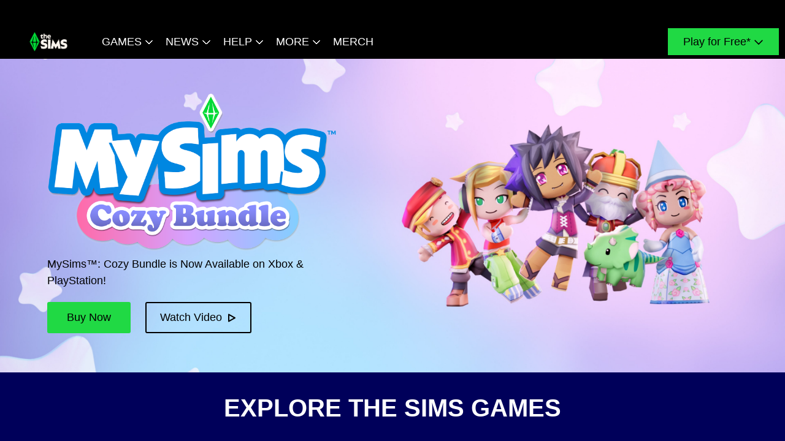

--- FILE ---
content_type: text/html; charset=UTF-8
request_url: https://www.ea.com/games/the-sims
body_size: 18728
content:


<!DOCTYPE html>
<html lang="en" dir="ltr" wf-loading>
    <head>
        
    
<meta charset="utf-8">
<meta name="viewport" content="width=device-width,initial-scale=1">
<link rel="shortcut icon" type="image/png" href="/assets/images/favicon.png">


    <script>
        window.newrelicAttributes = {
            accountId: "1796917",
            trustKey: "1796917",
            agentId: "149134891",
            licenseKey: "f701a6c63c",
            applicationId: "149134891"
        };
    </script>
    <script src="/newrelic.js"></script>



<!-- Compliant Google Optimize -->
<script>
        (() => {
            const getPrivacyCookie = () => {
                const privacyCookie = document.cookie.match('(^|;)\\s*cmapi_cookie_privacy\\s*=\\s*([^;]+)');

                return privacyCookie ? privacyCookie.pop() : null;
            };

            const getBehaviorCookie = () => {
                const behaviorCookie = document.cookie.match('(^|;)\\s*notice_behavior\\s*=\\s*([^;]+)');

                return behaviorCookie ? behaviorCookie.pop() : null;
            };

            const hasOptedIn = () => {
                const behaviorCookie = getBehaviorCookie();
                const privacyCookie = getPrivacyCookie();

                return behaviorCookie && behaviorCookie.match(/^none$/) || privacyCookie && privacyCookie.match(/2|3/);
            }

            const appendOptimize = () => {
                const head = document.getElementsByTagName('head')[0];

                if (head) {
                    const script = document.createElement('script');

                    script.src = 'https://www.googleoptimize.com/optimize.js?id=GTM-M6BQF2W';
                    script.id = "google-optimize"
                    head.append(script);
                }
            };

            const removeOptimize = () => {
                const head = document.getElementsByTagName('head')[0];
                const optimizeScript = document.getElementById('google-optimize');

                if (head && optimizeScript) {
                    head.removeChild(optimizeScript);
                }
            }

            /**
             * Append or remove Google Optimize script to head,
             * depending on whether user's cookie preferences
             * have opted in and Google Optimize script already
             * exists in head.
             */
            const handleConsentDecision = () => {
                const googleOptimizeScript = document.getElementById('google-optimize');
                if (hasOptedIn() && !googleOptimizeScript) {
                    appendOptimize();
                } else if (!hasOptedIn() && googleOptimizeScript) {
                    removeOptimize();
                }
            }

            /**
             * Callbacks will occur in the form of a PostMessage event. This code listens for the
             * appropriately formatted PostMessage event, gets the new consent decision, and then sets
             * the new cookie preferences.
             */
            const handlePreferencesUpdated = (e) => {
                try {
                    const { capabilities, action } = JSON.parse(e.data).PrivacyManagerAPI || {};
                    if (capabilities && action === 'getConsentDecision') {
                        handleConsentDecision();
                    }
                } catch (error) {
                    console.error(error);
                }
            }

            /**
             * Registers with the TrustArc Content Manager (CM) API to receive callbacks when
             * a preference update occurs, and initialized dispatched preferences array to
             * the user's current preferences. You must wait for the CM API (PrivacyManagerAPI object)
             * to exist on the page before registering.
             */
            const CMICallbackRegister = () => {
                const interval = setInterval(() => {
                    if (window.PrivacyManagerAPI && interval) {
                        const apiObject = {
                            PrivacyManagerAPI: {
                                action: 'getConsentDecision',
                                timestamp: new Date().getTime(),
                                self: window.location.host
                            }
                        };
                        window.top.postMessage(JSON.stringify(apiObject), '*');
                        clearInterval(interval);
                    }
                }, 50);
            }

            /**
             * Listener registers a message callback on the TrustArc Content Manager when
             * user's cookie preferences are updated and adds an event listener
             * on the message events that occur when said preference updates occur.
             */
            const trustArcScriptLoadListener = () => {
                if (typeof window.truste === 'object') {
                    CMICallbackRegister();
                    window.addEventListener('message', handlePreferencesUpdated);
                }
            }

            window.addEventListener('load', trustArcScriptLoadListener);
            const behaviorCookie = getBehaviorCookie();

            if (behaviorCookie === null) {
                // wait for TrustArc script to load before checking cookies
                let numIntervals = 0;
                const scriptLoadInterval = setInterval( () => {
                    if(getBehaviorCookie()) {
                        handleConsentDecision();
                        clearInterval(scriptLoadInterval);
                    }
                    // Stop running interval after 8 times (8x the documented 500ms it
                    // should take to load the TrustArc script on the BE) to prevent running forever
                    if (++numIntervals >= 10) {
                        clearInterval(scriptLoadInterval);
                    }
                } , 500);
            } else {
                handleConsentDecision();
            }
        })();
</script>
    <!-- End Compliant Google Optimize -->


<!-- Google Tag Manager -->
<script>
    (function(w, d, s, l) {
        w[l] = w[l] || [];
        w[l].push({
            'gtm.start': new Date().getTime(),
            event: 'gtm.js'
        });

        var f = d.getElementsByTagName(s)[0];
        var j = d.createElement(s);
        var dl = l !== 'dataLayer' ? '&l=' + l : '';

        j.async = true;
        j.src = 'https://www.googletagmanager.com/gtm.js?id=GTM-TG32RCX' + dl;
        f.parentNode.insertBefore(j, f);
    })(window, document, 'script', 'dataLayer');
</script>
<!-- End Google Tag Manager -->



<style>
    [unresolved] {
        visibility: hidden !important;
    }
</style>


<noscript>
    <style>
        [unresolved] {
            visibility: visible !important;
        }
    </style>
</noscript>

<style>
    body {
        margin: 0;
    }

    .image img {
        max-width: 100%;
    }
</style>


<script>
    
    if (!CSS.supports('width', 'calc((var(--test))')) {
        window.ShadyCSS = {
            shimcssproperties: true
        };
    }

    document.addEventListener('nds.typeKit.active', function() {
        document.querySelector('html').removeAttribute('wf-loading');
    });
</script>

<script src="//unpkg.com/@webcomponents/webcomponentsjs@2.2.7/webcomponents-loader.js"
    integrity="sha384-3HK5hxQbkFqOIxMbpROlRmRtYl2LBZ52t+tqcjzsmr9NJuOWQxl8RgQSyFvq2lhy"
    crossorigin="anonymous"></script>
<script src="//cdnjs.cloudflare.com/ajax/libs/masonry/4.2.2/masonry.pkgd.min.js"
    integrity="sha384-GNFwBvfVxBkLMJpYMOABq3c+d3KnQxudP/mGPkzpZSTYykLBNsZEnG2D9G/X/+7D"
    crossorigin="anonymous"></script>
<script src="//w.soundcloud.com/player/api.js"></script>






<script>
    window.nds = window.nds || {};
    window.nds.componentUrlPrefix = '//pl.ea.com/release/4.69.2/elements/ea-elements.min.js'.substring(0, '//pl.ea.com/release/4.69.2/elements/ea-elements.min.js'.lastIndexOf('/') + 1);
    window.nds.contentfulUrl = 'https://contentful-proxy.juno.ea.com/graphql';
    window.nds.salUrl = 'https://service-aggregation-layer.juno.ea.com/graphql';
    window.nds.useApq = true;
    window.nds.salClientId = 'eacom-fe';
    window.nds.xGameDistMethod = 'eacom';
    window.nds.lockboxGameId = 'eacom';
    window.nds.lockboxInvoiceSource = 'EACOM-STORE-WEB-%countryCode%';
    window.nds.lockboxExternalPaymentPath = '/lockbox-external-payment';
</script>



<script type="module" src="//pl.ea.com/release/4.69.2/elements/ea-elements.min.js"></script>
<script nomodule defer src="//pl.ea.com/release/4.69.2/elements/ea-elements.min.js"></script>



    
        
            
                <style>html { 	scroll-behavior: smooth; scroll-padding-top: 6rem;}</style>
            
                <style>   /* THE SIMS FRANCHISE > GENERAL TYPOGRAPHY (221003) */   .ts_textComponent p {     margin: 0;     max-width: 720px;   }   .ts_textComponent p + p,   .ts_textComponent .ts_listComponent + p,   .ts_textComponent p + .ts_listComponent {     margin-top: 16px;   }   .ts_textComponent h3,   .ts_textComponent h4 {     margin: 0 0 16px 0;     line-height: 1.15;   }   .ts_textComponent a,   .ts_tableComponent a {     text-decoration: underline;   }   .ts_textComponent[id] {     scroll-margin-top: 100px;   }   .ts_textComponent:not(:first-of-type) {     margin-top: 72px;   }   .ts_textComponent .ts_textBlock {     margin-top: 36px;   }   .ts_textComponent .title {     max-width: 640px;   }   .ts_textComponent .subTitle,   .ts_tableComponent .subTitle {     max-width: 640px;     line-height: 1.15;     font-weight: bolder;     margin: 0 0 8px 0;   }   .ts_scrollToTop {     display: inline-block;     font-family: var(--ea-theme-header-font-family);     font-size: 14px;     font-weight: bolder;     margin-top: 8px;     text-transform: uppercase;   }    /* THE SIMS FRANCHISE > INTERNAL ANCHORS (221003) */   .ts_listComponent ul,   .ts_listComponent ol {     margin: 0;     max-width: 720px;     padding-left: 1em;   }   .ts_listComponent ol {     list-style-type: decimal;   }   .ts_listComponent ul {     list-style-type: disc;   }   .ts_listComponent li {     margin: 0;     padding-left: 0;   }   .ts_listComponent li::before {     display: none;   }   .ts_listComponent ul ul,   .ts_listComponent ol ol,   .ts_listComponent li + li {     margin-top: 0.5em;   }   .ts_listComponent a {     color: #000000;     text-decoration: underline;   }    /* THE SIMS FRANCHISE > TABLE CONTAINER (221003) */   .ts_tableComponent {     margin-top: 36px;   }   .ts_tableComponent[id] {     scroll-margin-top: 100px;   }   .ts_tableComponent p {     margin: 0;   }   .ts_tableComponent p + p {     margin-top: 0;   }   .ts_tableComponent .row {     border-top: 1px solid rgba(0,0,0,0.15);     padding-top: 8px;     max-width: 720px;   }   .ts_tableComponent .row + .row {     margin-top: 8px;   }   .ts_tableComponent .row:last-of-type {     padding-bottom: 8px;     border-bottom: 1px solid rgba(0,0,0,0.15);   }   .ts_tableComponent .row .title {     align-items: center;     display: flex;     flex: 1 0;     font-weight: 600;     justify-content: flex-start;   }   .ts_tableComponent .row .body {     flex: 1 0;   }   @media only screen and (min-width: 768px) {     .ts_tableComponent .row {       display: flex;     }   }    /* THE SIMS FRANCHISE > FOOTER DISCLAIMER (221003) */   .ts_footerDisclaimerComponent > * {     margin: 0;   }   .ts_footerDisclaimerComponent p + p {       margin-top: 0.75em;   }   .ts_footerDisclaimerComponent {     font-family: Arial, Helvetica, sans-serif;     font-size: 14px;     line-height: 1.25;   } </style>
            
        
    

<style>
    @font-face {
    font-family: 'ElectronicArtsDisplay';
    src: url(/assets/fonts/display/ElectronicArtsDisplay-Regular.woff2) format('woff');
    font-weight: 400;
    font-style: normal;
}
@font-face {
    font-family: 'ElectronicArtsDisplay';
    src: url(/assets/fonts/display/ElectronicArtsDisplay-Bold.woff2) format('woff');
    font-weight: 600;
    font-style: normal;
}
@font-face {
    font-family: 'ElectronicArtsText';
    src: url(/assets/fonts/text/ElectronicArtsText-Light.woff2) format('woff');
    font-weight: 300;
    font-style: normal;
}
@font-face {
    font-family: 'ElectronicArtsText';
    src: url(/assets/fonts/text/ElectronicArtsText-LightItalic.woff2) format('woff');
    font-weight: 300;
    font-style: italic;
}
@font-face {
    font-family: 'ElectronicArtsText';
    src: url(/assets/fonts/text/ElectronicArtsText-Regular.woff2) format('woff');
    font-weight: 400;
    font-style: normal;
}
@font-face {
    font-family: 'ElectronicArtsText';
    src: url(/assets/fonts/text/ElectronicArtsText-Italic.woff2) format('woff');
    font-weight: 400;
    font-style: italic;
}
@font-face {
    font-family: 'ElectronicArtsText';
    src: url(/assets/fonts/text/ElectronicArtsText-Bold.woff2) format('woff');
    font-weight: 600;
    font-style: normal;
}
@font-face {
    font-family: 'ElectronicArtsText';
    src: url(/assets/fonts/text/ElectronicArtsText-BoldItalic.woff2) format('woff');
    font-weight: 600;
    font-style: italic;
}

</style>






    <title>The Sims Video Games - Official EA Site</title>
    


<meta property="og:type" content="article">
<meta property="og:title" content="The Sims Video Games - Official EA Site">
<meta property="og:description" content="Explore The Sims video games from Electronic Arts, a leading publisher of games for the PC, consoles and mobile.">

    <meta property="og:url" content="https://www.ea.com/games/the-sims">

<meta property="og:site_name" content="Electronic Arts Inc.">

    <meta property="og:image" content="https://media.contentapi.ea.com/content/dam/eacom/SIMS/common/the-sims-4-giveaway-10.png.adapt.crop191x100.1200w.png">


    <meta property="og:image:width" content="1200">
    <meta property="og:image:height" content="628">


<meta name="description" content="Explore The Sims video games from Electronic Arts, a leading publisher of games for the PC, consoles and mobile.">
<meta name="author" content="Electronic Arts">
<meta property="article:modified_time" content="2025-07-10T18:04:22Z">
<meta property="article:published_time" content="2016-10-19T13:57:21-07:00">





<meta name="twitter:card" content="summary_large_image">
<meta name="twitter:site" content="@ea">
<meta name="twitter:title" content="The Sims Video Games - Official EA Site">
<meta name="twitter:description" content="Explore The Sims video games from Electronic Arts, a leading publisher of games for the PC, consoles and mobile.">

    <meta name="twitter:image" content="https://media.contentapi.ea.com/content/dam/eacom/SIMS/common/the-sims-4-giveaway-10.png.adapt.crop16x9.1023w.png">

<meta name="twitter:creator" content="@ea">

<script type="application/ld+json">
{
    "@context": "http://schema.org",
    "@type": "Article",
     
"image": {
    "@type": "ImageObject",
    "url": "https://media.contentapi.ea.com/content/dam/eacom/SIMS/common/the-sims-4-giveaway-10.png.adapt.crop191x100.1200w.png"
},
 
    "author": {
      "@type": "Organization",
      "name": "Electronic Arts",
      "sameAs": "https://en.wikipedia.org/wiki/Electronic_Arts"
    },
    "publisher": {
        "@type": "Organization",
        "name": "Electronic Arts",
        "sameAs": "https://en.wikipedia.org/wiki/Electronic_Arts",
        "logo": {
            "@type": "ImageObject",
            "url": "https://media.contentapi.ea.com/content/dam/ea/EA_logo.png",
            "width": 60,
            "height": 60
        }
    },
    "inLanguage": "en",
    "description": "Explore The Sims video games from Electronic Arts, a leading publisher of games for the PC, consoles and mobile.",
    "datePublished": "2016-10-19T13:57:21-07:00",
    "dateModified": "2025-07-10T18:04:22Z",
    "headline": "The Sims Video Games - Official EA Site",
    "url": "https://www.ea.com/games/the-sims"
}
</script>



    </head>
    <body unresolved>
        
    


<custom-style><style include="ea-shared-styles-base-common"></style></custom-style>
<custom-style><style include="ea-shared-styles-base-headings"></style></custom-style>
<custom-style><style include="ea-shared-styles-base-lists"></style></custom-style>
<custom-style><style include="ea-shared-styles-base-links"></style></custom-style>
<custom-style><style include="ea-shared-styles-base-images"></style></custom-style>
<custom-style><style include="ea-shared-styles-typography-headings"></style></custom-style>
<custom-style><style include="ea-shared-styles-typography-paragraphs"></style></custom-style>
<custom-style><style include="ea-shared-styles-typography-labels"></style></custom-style>


    
        
            <custom-style>
                <style>
                    html {
                        
                            --the-sims-jewel-blue: #2B00FF;
                        
                            --the-sims-dark-blue: #1500B3;
                        
                            --the-sims-cta-green: #20D944;
                        
                            --ea-theme-color: var(--the-sims-cta-green);
                        
                            --ea-dark-color: #000000;
                        
                            --ea-light-color: #FFFFFF;
                        
                            --ea-theme-dark-gradient: var(--the-sims-dark-blue);
                        
                            --ea-theme-light-gradient: var(--the-sims-jewel-blue);
                        
                            --ea-theme-local-nav-shelf-link-current-light-color: #FFFFFF;
                        
                            --ea-theme-header-font-family: "Sims_SansHeadline", "ElectronicArtsDisplay", "Verdana", "Helvetica", "Arial", sans-serif;
                        
                            --sims-sans-font-weight-regular: 400;
                        
                            --sims-sans-font-weight-bold: 700;
                        
                            --ea-theme-header-font-weight-normal: var(--sims-sans-font-weight-regular);
                        
                            --ea-theme-header-font-weight-bold: var(--sims-sans-font-weight-bold);
                        
                            --ea-theme-display-line-height: 0.95;
                        
                            --ea-theme-d2-font-size-mobile: 24px;
                        
                            --ea-theme-d2-font-size-tablet-portrait: 24px;
                        
                            --ea-theme-d2-font-size-tablet-landscape: 40px;
                        
                            --ea-theme-d2-font-size-desktop: 48px;
                        
                            --ea-theme-d3-font-size-mobile: 24px;
                        
                            --ea-theme-d3-font-size-tablet-portrait: 24px;
                        
                            --ea-theme-d3-font-size-tablet-landscape: 40px;
                        
                            --ea-theme-d3-font-size-desktop: 48px;
                        
                            --ea-theme-h1-font-weight: var(--ea-theme-header-font-weight-bold);
                        
                            --ea-theme-h2-font-weight: var(--ea-theme-header-font-weight-bold);
                        
                            --ea-theme-h3-font-weight: var(--ea-theme-header-font-weight-bold);
                        
                            --ea-theme-h4-font-weight: var(--ea-theme-header-font-weight-bold);
                        
                            --ea-theme-h5-font-weight: var(--ea-theme-header-font-weight-bold);
                        
                            --ea-theme-h3-font-size-mobile: 20px;
                        
                            --ea-theme-h3-font-size-tablet-landscape: 24px;
                        
                            --ea-theme-h3-font-size-desktop: 28px;
                        
                            --ea-theme-h4-font-size-mobile: 16px;
                        
                            --ea-theme-h4-font-size-tablet-landscape: 20px;
                        
                            --ea-theme-h4-font-size-desktop: 24px;
                        
                            --ea-theme-body-font-family: "Benton", "ElectronicArtsText", "Verdana", "Helvetica", "Arial", sans-serif;
                        
                            --benton-sans-font-weight-book: 400;
                        
                            --benton-sans-font-weight-medium: 600;
                        
                            --benton-sans-font-weight-bold: 700;
                        
                            --ea-theme-body-font-weight-light: var(--benton-sans-font-weight-book);
                        
                            --ea-theme-body-font-weight-normal: var(--benton-sans-font-weight-medium);
                        
                            --ea-theme-body-font-weight-bold: var(--benton-sans-font-weight-bold);
                        
                            --ea-theme-b3-font-size-mobile: 16px;
                        
                            --ea-theme-ticker-text-font-size-mobile: 24px;
                        
                            --ea-theme-ticker-height-mobile: 32px;
                        
                            --ea-theme-ticker-height-desktop: 24px;
                        
                            --ea-theme-ticker-gutter-mobile: 16px;
                        
                            --ea-theme-ticker-gutter-desktop: 16px;
                        
                            --ea-theme-ticker-margins-mobile: 1vw;
                        
                            --ea-theme-ticker-margins-desktop: 12px;
                        
                            --ea-theme-tile-title-font-family: var(--ea-theme-header-font-family);
                        
                            --ea-text-case: uppercase;
                        
                            --ts_playOnTheGo-font-size-mobile: clamp(48px, 12.5vw, 75px);
                        
                            --ts_playOnTheGo-font-size-desktop: clamp(72px, 18vw, 96px);
                        
                            --ts_playOnTheGo-line-height: 0.95;
                        
                            --dx-xsmall-spacer-value: 4rem;
                        
                            --dx-small-spacer-value: 4rem;
                        
                            --dx-medium-spacer-value: 4rem;
                        
                            --dx-large-spacer-value: 4rem;
                        
                            --dx-xlarge-spacer-value: 4rem;
                        
                            --dx-xsmall-innerelement-spacer-value: 2rem;
                        
                            --dx-small-innerelement-spacer-value: 2rem;
                        
                            --dx-medium-innerelement-spacer-value: 2rem;
                        
                            --dx-large-innerelement-spacer-value: 2rem;
                        
                            --dx-xlarge-innerelement-spacer-value: 2rem;
                        
                            --ea-theme-d1-font-size-mobile: 35px;
                        
                    }
                </style>
            </custom-style>
        
    



<ea-elements-loader elements="ea-network-nav, ea-player, ea-type-kit">
</ea-elements-loader>


    <ea-network-nav
        unresolved
        userData="/user-data"
        content="//nds-network-nav.ea.com//en-us/network-nav"
        login-url="/login"
        logout-url="/logout"
            
                
                    
                        hide-logo
                    
                
            
    ></ea-network-nav>




    
        
            
                
<ea-elements-loader elements="ea-page-background">
</ea-elements-loader>
<ea-page-background
    unresolved
    layout="fixed"
    background-color="dark"
    
>
    


    <ea-elements-loader elements="ea-image">
    </ea-elements-loader>
    <ea-image
        unresolved
        tooltip=""
        smallest="https://media.contentapi.ea.com/content/dam/eacom/SIMS/common/ts-page-bg-homepage-notcreative-xl.jpg.adapt.320w.jpg"
        small="https://media.contentapi.ea.com/content/dam/eacom/SIMS/common/ts-page-bg-homepage-notcreative-xl.jpg.adapt.768w.jpg"
        medium="https://media.contentapi.ea.com/content/dam/eacom/SIMS/common/ts-page-bg-homepage-notcreative-xl.jpg.adapt.1024w.jpg"
        large="https://media.contentapi.ea.com/content/dam/eacom/SIMS/common/ts-page-bg-homepage-notcreative-xl.jpg.adapt.1456w.jpg"
        largest="https://media.contentapi.ea.com/content/dam/eacom/SIMS/common/ts-page-bg-homepage-notcreative-xl.jpg.adapt.1920w.jpg"
        
            allow-renditions
        
        
            disable-stretching
        
        
        
            slot="image"
        
        
    >
        <img
            src="https://media.contentapi.ea.com/content/dam/eacom/SIMS/common/ts-page-bg-homepage-notcreative-xl.jpg.adapt.320w.jpg"
            alt=""
            srcset="https://media.contentapi.ea.com/content/dam/eacom/SIMS/common/ts-page-bg-homepage-notcreative-xl.jpg.adapt.320w.jpg 320w, https://media.contentapi.ea.com/content/dam/eacom/SIMS/common/ts-page-bg-homepage-notcreative-xl.jpg.adapt.768w.jpg 768w, https://media.contentapi.ea.com/content/dam/eacom/SIMS/common/ts-page-bg-homepage-notcreative-xl.jpg.adapt.1024w.jpg 1024w, https://media.contentapi.ea.com/content/dam/eacom/SIMS/common/ts-page-bg-homepage-notcreative-xl.jpg.adapt.1456w.jpg 1320w, https://media.contentapi.ea.com/content/dam/eacom/SIMS/common/ts-page-bg-homepage-notcreative-xl.jpg.adapt.1920w.jpg 1456w" />
    </ea-image>



</ea-page-background>

            
        
    




    
        
            
                

    
<ea-elements-loader elements="ea-local-nav-advanced, ea-link">
</ea-elements-loader>
<ea-local-nav-advanced
    
        aria-label-text="Local"
    
    
        home-text="The Sims"
        home-tooltip="The Sims"
        home-link="/games/the-sims"
    
    
        logo-image="https://media.contentapi.ea.com/content/dam/eacom/SIMS/common/logo/thesims-horizontal-logo-bonehilda-white-plumbob-green-rgb.png"
        
            logo-tooltip="The Sims 4 logo"
        
    
    
        theme="light"
    
    
        shelf-type="band"
    
    
        open-drawer-text="Menu"
    
    
        close-drawer-text="Close"
    
    
        mini
    
    

    

    

    

    

    

    
    unresolved
>
    

    

    
        <a title="The Sims" href="/games/the-sims">
            The Sims
            
                <img
                    src="https://media.contentapi.ea.com/content/dam/eacom/SIMS/common/logo/thesims-horizontal-logo-bonehilda-white-plumbob-green-rgb.png"
                    
                />
            
        </a>
    

    
        
            
<ea-elements-loader elements="ea-local-nav-shelf-sub-nav">
</ea-elements-loader>
<ea-local-nav-shelf-sub-nav
    slot="local-nav-shelf-link"
    toggle-text=" Games"
    theme="light"
    type="simple"
    unresolved
>
    
<ea-elements-loader elements="ea-local-nav-shelf-sub-nav-section">
</ea-elements-loader>
<ea-local-nav-shelf-sub-nav-section
    title-text=" Games"
    slot="sub-nav-section"
    unresolved
>
    
<ea-elements-loader elements="ea-local-nav-shelf-sub-nav-section-link">
</ea-elements-loader>
<ea-local-nav-shelf-sub-nav-section-link
    slot="sub-nav-section-link"
    link-text="The Sims 4"
    link-href="https://www.ea.com/games/the-sims/the-sims-4"
    link-target="_self"
    
    unresolved
>
    <a href="https://www.ea.com/games/the-sims/the-sims-4">The Sims 4</a>
</ea-local-nav-shelf-sub-nav-section-link>

<ea-elements-loader elements="ea-local-nav-shelf-sub-nav-section-link">
</ea-elements-loader>
<ea-local-nav-shelf-sub-nav-section-link
    slot="sub-nav-section-link"
    link-text="The Sims™: Legacy Collection"
    link-href="https://ea.com/games/the-sims/the-sims-25th-anniv-edition"
    link-target="_self"
    
    unresolved
>
    <a href="https://ea.com/games/the-sims/the-sims-25th-anniv-edition">The Sims™: Legacy Collection</a>
</ea-local-nav-shelf-sub-nav-section-link>

<ea-elements-loader elements="ea-local-nav-shelf-sub-nav-section-link">
</ea-elements-loader>
<ea-local-nav-shelf-sub-nav-section-link
    slot="sub-nav-section-link"
    link-text="The Sims™ 2: Legacy Collection"
    link-href="https://ea.com/games/the-sims/the-sims-2-25th-anniv-edition"
    link-target="_self"
    
    unresolved
>
    <a href="https://ea.com/games/the-sims/the-sims-2-25th-anniv-edition">The Sims™ 2: Legacy Collection</a>
</ea-local-nav-shelf-sub-nav-section-link>

<ea-elements-loader elements="ea-local-nav-shelf-sub-nav-section-link">
</ea-elements-loader>
<ea-local-nav-shelf-sub-nav-section-link
    slot="sub-nav-section-link"
    link-text="The Sims™: 25th Birthday Bundle"
    link-href="https://www.ea.com/games/the-sims/the-sims-25th-birthday-bundle"
    link-target="_self"
    
    unresolved
>
    <a href="https://www.ea.com/games/the-sims/the-sims-25th-birthday-bundle">The Sims™: 25th Birthday Bundle</a>
</ea-local-nav-shelf-sub-nav-section-link>

<ea-elements-loader elements="ea-local-nav-shelf-sub-nav-section-link">
</ea-elements-loader>
<ea-local-nav-shelf-sub-nav-section-link
    slot="sub-nav-section-link"
    link-text="The Sims FreePlay"
    link-href="/games/the-sims/the-sims-freeplay"
    link-target="_self"
    
    unresolved
>
    <a href="/games/the-sims/the-sims-freeplay">The Sims FreePlay</a>
</ea-local-nav-shelf-sub-nav-section-link>

<ea-elements-loader elements="ea-local-nav-shelf-sub-nav-section-link">
</ea-elements-loader>
<ea-local-nav-shelf-sub-nav-section-link
    slot="sub-nav-section-link"
    link-text="The Sims Mobile"
    link-href="/games/the-sims/the-sims-mobile"
    link-target="_self"
    
    unresolved
>
    <a href="/games/the-sims/the-sims-mobile">The Sims Mobile</a>
</ea-local-nav-shelf-sub-nav-section-link>

<ea-elements-loader elements="ea-local-nav-shelf-sub-nav-section-link">
</ea-elements-loader>
<ea-local-nav-shelf-sub-nav-section-link
    slot="sub-nav-section-link"
    link-text="MySims™: Cozy Bundle"
    link-href="/games/the-sims/mysims-cozy-bundle"
    link-target="_self"
    
    unresolved
>
    <a href="/games/the-sims/mysims-cozy-bundle">MySims™: Cozy Bundle</a>
</ea-local-nav-shelf-sub-nav-section-link>

</ea-local-nav-shelf-sub-nav-section>

</ea-local-nav-shelf-sub-nav>

        
    
        
            
<ea-elements-loader elements="ea-local-nav-shelf-sub-nav">
</ea-elements-loader>
<ea-local-nav-shelf-sub-nav
    slot="local-nav-shelf-link"
    toggle-text="News"
    theme="light"
    type="simple"
    unresolved
>
    
<ea-elements-loader elements="ea-local-nav-shelf-sub-nav-section">
</ea-elements-loader>
<ea-local-nav-shelf-sub-nav-section
    title-text="News"
    slot="sub-nav-section"
    unresolved
>
    
<ea-elements-loader elements="ea-local-nav-shelf-sub-nav-section-link">
</ea-elements-loader>
<ea-local-nav-shelf-sub-nav-section-link
    slot="sub-nav-section-link"
    link-text="The Sims 4 News"
    link-href="/games/the-sims/the-sims-4/news"
    link-target="_self"
    
    unresolved
>
    <a href="/games/the-sims/the-sims-4/news">The Sims 4 News</a>
</ea-local-nav-shelf-sub-nav-section-link>

<ea-elements-loader elements="ea-local-nav-shelf-sub-nav-section-link">
</ea-elements-loader>
<ea-local-nav-shelf-sub-nav-section-link
    slot="sub-nav-section-link"
    link-text="The Sims News"
    link-href="/games/the-sims/news"
    link-target="_self"
    
    unresolved
>
    <a href="/games/the-sims/news">The Sims News</a>
</ea-local-nav-shelf-sub-nav-section-link>

<ea-elements-loader elements="ea-local-nav-shelf-sub-nav-section-link">
</ea-elements-loader>
<ea-local-nav-shelf-sub-nav-section-link
    slot="sub-nav-section-link"
    link-text="The Sims FreePlay News"
    link-href="/games/the-sims/the-sims-freeplay/news"
    link-target="_self"
    
    unresolved
>
    <a href="/games/the-sims/the-sims-freeplay/news">The Sims FreePlay News</a>
</ea-local-nav-shelf-sub-nav-section-link>

<ea-elements-loader elements="ea-local-nav-shelf-sub-nav-section-link">
</ea-elements-loader>
<ea-local-nav-shelf-sub-nav-section-link
    slot="sub-nav-section-link"
    link-text="The Sims Mobile News"
    link-href="/games/the-sims/the-sims-mobile/news"
    link-target="_self"
    
    unresolved
>
    <a href="/games/the-sims/the-sims-mobile/news">The Sims Mobile News</a>
</ea-local-nav-shelf-sub-nav-section-link>

<ea-elements-loader elements="ea-local-nav-shelf-sub-nav-section-link">
</ea-elements-loader>
<ea-local-nav-shelf-sub-nav-section-link
    slot="sub-nav-section-link"
    link-text="MySims News"
    link-href="/games/the-sims/mysims-cozy-bundle/news"
    link-target="_self"
    
    unresolved
>
    <a href="/games/the-sims/mysims-cozy-bundle/news">MySims News</a>
</ea-local-nav-shelf-sub-nav-section-link>

</ea-local-nav-shelf-sub-nav-section>

</ea-local-nav-shelf-sub-nav>

        
    
        
            
<ea-elements-loader elements="ea-local-nav-shelf-sub-nav">
</ea-elements-loader>
<ea-local-nav-shelf-sub-nav
    slot="local-nav-shelf-link"
    toggle-text="Help"
    theme="light"
    type="simple"
    unresolved
>
    
<ea-elements-loader elements="ea-local-nav-shelf-sub-nav-section">
</ea-elements-loader>
<ea-local-nav-shelf-sub-nav-section
    title-text=" Help"
    slot="sub-nav-section"
    unresolved
>
    
<ea-elements-loader elements="ea-local-nav-shelf-sub-nav-section-link">
</ea-elements-loader>
<ea-local-nav-shelf-sub-nav-section-link
    slot="sub-nav-section-link"
    link-text="The Sims 4 Cheats"
    link-href="/games/the-sims/cheats"
    link-target="_self"
    
    unresolved
>
    <a href="/games/the-sims/cheats">The Sims 4 Cheats</a>
</ea-local-nav-shelf-sub-nav-section-link>

<ea-elements-loader elements="ea-local-nav-shelf-sub-nav-section-link">
</ea-elements-loader>
<ea-local-nav-shelf-sub-nav-section-link
    slot="sub-nav-section-link"
    link-text="The Sims 4 FAQ"
    link-href="/games/the-sims/faqs"
    link-target="_self"
    
    unresolved
>
    <a href="/games/the-sims/faqs">The Sims 4 FAQ</a>
</ea-local-nav-shelf-sub-nav-section-link>

<ea-elements-loader elements="ea-local-nav-shelf-sub-nav-section-link">
</ea-elements-loader>
<ea-local-nav-shelf-sub-nav-section-link
    slot="sub-nav-section-link"
    link-text="The Sims 4 Tips &amp; Tricks"
    link-href="/games/the-sims/tips-and-tricks"
    link-target="_self"
    
    unresolved
>
    <a href="/games/the-sims/tips-and-tricks">The Sims 4 Tips &amp; Tricks</a>
</ea-local-nav-shelf-sub-nav-section-link>

</ea-local-nav-shelf-sub-nav-section>

</ea-local-nav-shelf-sub-nav>

        
    
        
            
<ea-elements-loader elements="ea-local-nav-shelf-sub-nav">
</ea-elements-loader>
<ea-local-nav-shelf-sub-nav
    slot="local-nav-shelf-link"
    toggle-text="More"
    theme="light"
    type="simple"
    unresolved
>
    
<ea-elements-loader elements="ea-local-nav-shelf-sub-nav-section">
</ea-elements-loader>
<ea-local-nav-shelf-sub-nav-section
    title-text="More"
    slot="sub-nav-section"
    unresolved
>
    
<ea-elements-loader elements="ea-local-nav-shelf-sub-nav-section-link">
</ea-elements-loader>
<ea-local-nav-shelf-sub-nav-section-link
    slot="sub-nav-section-link"
    link-text="Gallery"
    link-href="https://www.ea.com/games/the-sims/the-sims-4/pc/gallery"
    link-target="_self"
    
    unresolved
>
    <a href="https://www.ea.com/games/the-sims/the-sims-4/pc/gallery">Gallery</a>
</ea-local-nav-shelf-sub-nav-section-link>

<ea-elements-loader elements="ea-local-nav-shelf-sub-nav-section-link">
</ea-elements-loader>
<ea-local-nav-shelf-sub-nav-section-link
    slot="sub-nav-section-link"
    link-text="The Sims Newsletter"
    link-href="/games/the-sims/newsletter"
    link-target="_self"
    
    unresolved
>
    <a href="/games/the-sims/newsletter">The Sims Newsletter</a>
</ea-local-nav-shelf-sub-nav-section-link>

<ea-elements-loader elements="ea-local-nav-shelf-sub-nav-section-link">
</ea-elements-loader>
<ea-local-nav-shelf-sub-nav-section-link
    slot="sub-nav-section-link"
    link-text="EA Play Membership"
    link-href="/games/the-sims/ea-play"
    link-target="_self"
    
    unresolved
>
    <a href="/games/the-sims/ea-play">EA Play Membership</a>
</ea-local-nav-shelf-sub-nav-section-link>

</ea-local-nav-shelf-sub-nav-section>

</ea-local-nav-shelf-sub-nav>

        
    
        
            
                <ea-link
                    slot="local-nav-shelf-link"
                    class="eapl-local-nav__shelf-link"
                    text-color="dark"
                    link-href="https://shopthesims.com/"
                    link-title=""
                    link-text="Merch"
                    unresolved
                >
                    <a href="https://shopthesims.com/">Merch</a>
                </ea-link>
            
        
    

    
        
            

    <ea-elements-loader elements="ea-local-nav-drawer-sub-nav-advanced">
    </ea-elements-loader>
    <ea-local-nav-drawer-sub-nav-advanced
        
            slot="local-nav-drawer-link"
        
        toggle-text=" Games"
        toggle-tooltip=""
        theme="light"
        
            type="simple"
        
        unresolved
    >
        
        
            

    <ea-elements-loader elements="ea-link">
    </ea-elements-loader>
    <ea-link
        slot="local-nav-drawer-sub-link"
        class="eapl-local-nav__drawer-sub-link"
        link-href="https://www.ea.com/games/the-sims/the-sims-4"
        link-title=""
        link-text="The Sims 4"
        text-color=""
        unresolved
    >
        <a href="https://www.ea.com/games/the-sims/the-sims-4">The Sims 4</a>
    </ea-link>


        
            

    <ea-elements-loader elements="ea-link">
    </ea-elements-loader>
    <ea-link
        slot="local-nav-drawer-sub-link"
        class="eapl-local-nav__drawer-sub-link"
        link-href="https://ea.com/games/the-sims/the-sims-25th-anniv-edition"
        link-title=""
        link-text="The Sims™: Legacy Collection"
        text-color=""
        unresolved
    >
        <a href="https://ea.com/games/the-sims/the-sims-25th-anniv-edition">The Sims™: Legacy Collection</a>
    </ea-link>


        
            

    <ea-elements-loader elements="ea-link">
    </ea-elements-loader>
    <ea-link
        slot="local-nav-drawer-sub-link"
        class="eapl-local-nav__drawer-sub-link"
        link-href="https://ea.com/games/the-sims/the-sims-2-25th-anniv-edition"
        link-title=""
        link-text="The Sims™ 2: Legacy Collection"
        text-color=""
        unresolved
    >
        <a href="https://ea.com/games/the-sims/the-sims-2-25th-anniv-edition">The Sims™ 2: Legacy Collection</a>
    </ea-link>


        
            

    <ea-elements-loader elements="ea-link">
    </ea-elements-loader>
    <ea-link
        slot="local-nav-drawer-sub-link"
        class="eapl-local-nav__drawer-sub-link"
        link-href="https://www.ea.com/games/the-sims/the-sims-25th-birthday-bundle"
        link-title=""
        link-text="The Sims™: 25th Birthday Bundle"
        text-color=""
        unresolved
    >
        <a href="https://www.ea.com/games/the-sims/the-sims-25th-birthday-bundle">The Sims™: 25th Birthday Bundle</a>
    </ea-link>


        
            

    <ea-elements-loader elements="ea-link">
    </ea-elements-loader>
    <ea-link
        slot="local-nav-drawer-sub-link"
        class="eapl-local-nav__drawer-sub-link"
        link-href="/games/the-sims/the-sims-freeplay"
        link-title=""
        link-text="The Sims FreePlay"
        text-color=""
        unresolved
    >
        <a href="/games/the-sims/the-sims-freeplay">The Sims FreePlay</a>
    </ea-link>


        
            

    <ea-elements-loader elements="ea-link">
    </ea-elements-loader>
    <ea-link
        slot="local-nav-drawer-sub-link"
        class="eapl-local-nav__drawer-sub-link"
        link-href="/games/the-sims/the-sims-mobile"
        link-title=""
        link-text="The Sims Mobile"
        text-color=""
        unresolved
    >
        <a href="/games/the-sims/the-sims-mobile">The Sims Mobile</a>
    </ea-link>


        
            

    <ea-elements-loader elements="ea-link">
    </ea-elements-loader>
    <ea-link
        slot="local-nav-drawer-sub-link"
        class="eapl-local-nav__drawer-sub-link"
        link-href="/games/the-sims/mysims-cozy-bundle"
        link-title=""
        link-text="MySims™: Cozy Bundle"
        text-color=""
        unresolved
    >
        <a href="/games/the-sims/mysims-cozy-bundle">MySims™: Cozy Bundle</a>
    </ea-link>


        
    </ea-local-nav-drawer-sub-nav-advanced>


        
            

    <ea-elements-loader elements="ea-local-nav-drawer-sub-nav-advanced">
    </ea-elements-loader>
    <ea-local-nav-drawer-sub-nav-advanced
        
            slot="local-nav-drawer-link"
        
        toggle-text="News"
        toggle-tooltip=""
        theme="light"
        
            type="simple"
        
        unresolved
    >
        
        
            

    <ea-elements-loader elements="ea-link">
    </ea-elements-loader>
    <ea-link
        slot="local-nav-drawer-sub-link"
        class="eapl-local-nav__drawer-sub-link"
        link-href="/games/the-sims/the-sims-4/news"
        link-title=""
        link-text="The Sims 4 News"
        text-color=""
        unresolved
    >
        <a href="/games/the-sims/the-sims-4/news">The Sims 4 News</a>
    </ea-link>


        
            

    <ea-elements-loader elements="ea-link">
    </ea-elements-loader>
    <ea-link
        slot="local-nav-drawer-sub-link"
        class="eapl-local-nav__drawer-sub-link"
        link-href="/games/the-sims/news"
        link-title=""
        link-text="The Sims News"
        text-color=""
        unresolved
    >
        <a href="/games/the-sims/news">The Sims News</a>
    </ea-link>


        
            

    <ea-elements-loader elements="ea-link">
    </ea-elements-loader>
    <ea-link
        slot="local-nav-drawer-sub-link"
        class="eapl-local-nav__drawer-sub-link"
        link-href="/games/the-sims/the-sims-freeplay/news"
        link-title=""
        link-text="The Sims FreePlay News"
        text-color=""
        unresolved
    >
        <a href="/games/the-sims/the-sims-freeplay/news">The Sims FreePlay News</a>
    </ea-link>


        
            

    <ea-elements-loader elements="ea-link">
    </ea-elements-loader>
    <ea-link
        slot="local-nav-drawer-sub-link"
        class="eapl-local-nav__drawer-sub-link"
        link-href="/games/the-sims/the-sims-mobile/news"
        link-title=""
        link-text="The Sims Mobile News"
        text-color=""
        unresolved
    >
        <a href="/games/the-sims/the-sims-mobile/news">The Sims Mobile News</a>
    </ea-link>


        
            

    <ea-elements-loader elements="ea-link">
    </ea-elements-loader>
    <ea-link
        slot="local-nav-drawer-sub-link"
        class="eapl-local-nav__drawer-sub-link"
        link-href="/games/the-sims/mysims-cozy-bundle/news"
        link-title=""
        link-text="MySims News"
        text-color=""
        unresolved
    >
        <a href="/games/the-sims/mysims-cozy-bundle/news">MySims News</a>
    </ea-link>


        
    </ea-local-nav-drawer-sub-nav-advanced>


        
            

    <ea-elements-loader elements="ea-local-nav-drawer-sub-nav-advanced">
    </ea-elements-loader>
    <ea-local-nav-drawer-sub-nav-advanced
        
            slot="local-nav-drawer-link"
        
        toggle-text="Help"
        toggle-tooltip=""
        theme="light"
        
            type="simple"
        
        unresolved
    >
        
        
            

    <ea-elements-loader elements="ea-link">
    </ea-elements-loader>
    <ea-link
        slot="local-nav-drawer-sub-link"
        class="eapl-local-nav__drawer-sub-link"
        link-href="/games/the-sims/cheats"
        link-title=""
        link-text="The Sims 4 Cheats"
        text-color=""
        unresolved
    >
        <a href="/games/the-sims/cheats">The Sims 4 Cheats</a>
    </ea-link>


        
            

    <ea-elements-loader elements="ea-link">
    </ea-elements-loader>
    <ea-link
        slot="local-nav-drawer-sub-link"
        class="eapl-local-nav__drawer-sub-link"
        link-href="/games/the-sims/faqs"
        link-title=""
        link-text="The Sims 4 FAQ"
        text-color=""
        unresolved
    >
        <a href="/games/the-sims/faqs">The Sims 4 FAQ</a>
    </ea-link>


        
            

    <ea-elements-loader elements="ea-link">
    </ea-elements-loader>
    <ea-link
        slot="local-nav-drawer-sub-link"
        class="eapl-local-nav__drawer-sub-link"
        link-href="/games/the-sims/tips-and-tricks"
        link-title=""
        link-text="The Sims 4 Tips &amp; Tricks"
        text-color=""
        unresolved
    >
        <a href="/games/the-sims/tips-and-tricks">The Sims 4 Tips &amp; Tricks</a>
    </ea-link>


        
    </ea-local-nav-drawer-sub-nav-advanced>


        
            

    <ea-elements-loader elements="ea-local-nav-drawer-sub-nav-advanced">
    </ea-elements-loader>
    <ea-local-nav-drawer-sub-nav-advanced
        
            slot="local-nav-drawer-link"
        
        toggle-text="More"
        toggle-tooltip=""
        theme="light"
        
            type="simple"
        
        unresolved
    >
        
        
            

    <ea-elements-loader elements="ea-link">
    </ea-elements-loader>
    <ea-link
        slot="local-nav-drawer-sub-link"
        class="eapl-local-nav__drawer-sub-link"
        link-href="https://www.ea.com/games/the-sims/the-sims-4/pc/gallery"
        link-title=""
        link-text="Gallery"
        text-color=""
        unresolved
    >
        <a href="https://www.ea.com/games/the-sims/the-sims-4/pc/gallery">Gallery</a>
    </ea-link>


        
            

    <ea-elements-loader elements="ea-link">
    </ea-elements-loader>
    <ea-link
        slot="local-nav-drawer-sub-link"
        class="eapl-local-nav__drawer-sub-link"
        link-href="/games/the-sims/newsletter"
        link-title=""
        link-text="The Sims Newsletter"
        text-color=""
        unresolved
    >
        <a href="/games/the-sims/newsletter">The Sims Newsletter</a>
    </ea-link>


        
            

    <ea-elements-loader elements="ea-link">
    </ea-elements-loader>
    <ea-link
        slot="local-nav-drawer-sub-link"
        class="eapl-local-nav__drawer-sub-link"
        link-href="/games/the-sims/ea-play"
        link-title=""
        link-text="EA Play Membership"
        text-color=""
        unresolved
    >
        <a href="/games/the-sims/ea-play">EA Play Membership</a>
    </ea-link>


        
    </ea-local-nav-drawer-sub-nav-advanced>


        
            

    <ea-elements-loader elements="ea-link">
    </ea-elements-loader>
    <ea-link
        
            slot="local-nav-drawer-link"
        
        class="eapl-local-nav__drawer-link"
        link-href="https://shopthesims.com/"
        link-title=""
        link-text="Merch"
        text-color="dark"
        unresolved
    >
        <a href="https://shopthesims.com/">Merch</a>
    </ea-link>


        
    

    
        


    <ea-elements-loader elements="ea-cta-dropdown, ea-hybrid-modal-invoker">
    </ea-elements-loader>

    
        <ea-cta-dropdown
            slot="cta-dropdown"
            theme="light"
            cta-title-text="Play for Free*"
            cta-link="/games/the-sims/the-sims-4/buy"
            border-color="brand"
            fill-color="brand"
            text-color="dark"
            type="standard"

            
            
            
            
            
            unresolved
        >
            
                <ea-container>
                
<ea-elements-loader elements="ea-cta">
</ea-elements-loader>
<ea-cta
    
        slot="cta"
    
    
        type="standard"
    
    
    
        link-url="https://www.ea.com/games/the-sims/the-sims-4/download"
    
    
    
        link-text="EA app for Windows and Mac"
    
    
        icon="none"
    
    
    
        fill-color="brand"
    
    
        text-color="dark"
    
    
        stroke-color="none"
    
    
        target="_self"
    
    
    
    
        intent="buy"
    
    
    
    
        emphasis="primary"
    
    
    
    
    
    unresolved
>
    <a
        
            href="https://www.ea.com/games/the-sims/the-sims-4/download"
        
        
    >
        
            EA app for Windows and Mac
        
    </a>
</ea-cta>

                </ea-container>
            
                <ea-container>
                
<ea-elements-loader elements="ea-cta">
</ea-elements-loader>
<ea-cta
    
        slot="cta"
    
    
        type="standard"
    
    
    
        link-url="https://lnk.to/the-sims-4-base-game"
    
    
    
        link-text="Playstation"
    
    
        icon="none"
    
    
    
        fill-color="brand"
    
    
        text-color="dark"
    
    
        stroke-color="none"
    
    
        target="_self"
    
    
    
    
        intent="buy"
    
    
    
    
        emphasis="primary"
    
    
    
    
    
    unresolved
>
    <a
        
            href="https://lnk.to/the-sims-4-base-game"
        
        
    >
        
            Playstation
        
    </a>
</ea-cta>

                </ea-container>
            
                <ea-container>
                
<ea-elements-loader elements="ea-cta">
</ea-elements-loader>
<ea-cta
    
        slot="cta"
    
    
        type="standard"
    
    
    
        link-url="https://www.xbox.com/games/store/the-sims-4/c08jxnk0vg5l"
    
    
    
        link-text="Xbox"
    
    
        icon="none"
    
    
    
        fill-color="brand"
    
    
        text-color="dark"
    
    
        stroke-color="none"
    
    
        target="_self"
    
    
    
    
        intent="buy"
    
    
    
    
        emphasis="primary"
    
    
    
    
    
    unresolved
>
    <a
        
            href="https://www.xbox.com/games/store/the-sims-4/c08jxnk0vg5l"
        
        
    >
        
            Xbox
        
    </a>
</ea-cta>

                </ea-container>
            
                <ea-container>
                
<ea-elements-loader elements="ea-cta">
</ea-elements-loader>
<ea-cta
    
        slot="cta"
    
    
        type="standard"
    
    
    
        link-url="https://lnk.to/the-sims-4-base-game-steam"
    
    
    
        link-text="Steam"
    
    
        icon="none"
    
    
    
        fill-color="brand"
    
    
        text-color="dark"
    
    
        stroke-color="none"
    
    
        target="_self"
    
    
    
    
        intent="buy"
    
    
    
    
        emphasis="primary"
    
    
    
    
    
    unresolved
>
    <a
        
            href="https://lnk.to/the-sims-4-base-game-steam"
        
        
    >
        
            Steam
        
    </a>
</ea-cta>

                </ea-container>
            

            
        </ea-cta-dropdown>
    



        
            <ea-elements-loader elements="ea-local-nav-dropdown">
            </ea-elements-loader>
            <ea-local-nav-dropdown
                slot="local-nav-dropdown"
                theme="light"
                menu-title=""
                cta-title-text="Play for Free*"
                cta-link="/games/the-sims/the-sims-4/buy"
                border-color="brand"
                fill-color="brand"
                text-color="dark"
                type="standard"

                
                
                unresolved
            >
            
                <ea-container>
                    
<ea-elements-loader elements="ea-cta">
</ea-elements-loader>
<ea-cta
    
        slot="cta"
    
    
        type="standard"
    
    
    
        link-url="https://www.ea.com/games/the-sims/the-sims-4/download"
    
    
    
        link-text="EA app for Windows and Mac"
    
    
        icon="none"
    
    
    
        fill-color="brand"
    
    
        text-color="dark"
    
    
        stroke-color="none"
    
    
        target="_self"
    
    
    
    
        intent="buy"
    
    
    
    
        emphasis="primary"
    
    
    
    
    
    unresolved
>
    <a
        
            href="https://www.ea.com/games/the-sims/the-sims-4/download"
        
        
    >
        
            EA app for Windows and Mac
        
    </a>
</ea-cta>

                </ea-container>
            
                <ea-container>
                    
<ea-elements-loader elements="ea-cta">
</ea-elements-loader>
<ea-cta
    
        slot="cta"
    
    
        type="standard"
    
    
    
        link-url="https://lnk.to/the-sims-4-base-game"
    
    
    
        link-text="Playstation"
    
    
        icon="none"
    
    
    
        fill-color="brand"
    
    
        text-color="dark"
    
    
        stroke-color="none"
    
    
        target="_self"
    
    
    
    
        intent="buy"
    
    
    
    
        emphasis="primary"
    
    
    
    
    
    unresolved
>
    <a
        
            href="https://lnk.to/the-sims-4-base-game"
        
        
    >
        
            Playstation
        
    </a>
</ea-cta>

                </ea-container>
            
                <ea-container>
                    
<ea-elements-loader elements="ea-cta">
</ea-elements-loader>
<ea-cta
    
        slot="cta"
    
    
        type="standard"
    
    
    
        link-url="https://www.xbox.com/games/store/the-sims-4/c08jxnk0vg5l"
    
    
    
        link-text="Xbox"
    
    
        icon="none"
    
    
    
        fill-color="brand"
    
    
        text-color="dark"
    
    
        stroke-color="none"
    
    
        target="_self"
    
    
    
    
        intent="buy"
    
    
    
    
        emphasis="primary"
    
    
    
    
    
    unresolved
>
    <a
        
            href="https://www.xbox.com/games/store/the-sims-4/c08jxnk0vg5l"
        
        
    >
        
            Xbox
        
    </a>
</ea-cta>

                </ea-container>
            
                <ea-container>
                    
<ea-elements-loader elements="ea-cta">
</ea-elements-loader>
<ea-cta
    
        slot="cta"
    
    
        type="standard"
    
    
    
        link-url="https://lnk.to/the-sims-4-base-game-steam"
    
    
    
        link-text="Steam"
    
    
        icon="none"
    
    
    
        fill-color="brand"
    
    
        text-color="dark"
    
    
        stroke-color="none"
    
    
        target="_self"
    
    
    
    
        intent="buy"
    
    
    
    
        emphasis="primary"
    
    
    
    
    
    unresolved
>
    <a
        
            href="https://lnk.to/the-sims-4-base-game-steam"
        
        
    >
        
            Steam
        
    </a>
</ea-cta>

                </ea-container>
            
            
            </ea-local-nav-dropdown>
        
    
</ea-local-nav-advanced>



            
        
    




    
        
            
                
<ea-elements-loader elements="ea-spacer">
</ea-elements-loader>
<ea-spacer
    unresolved
    
        smallest="93px"
    
    
        small="93px"
    
    
        medium="96px"
    
    
        large="96px"
    
    
        largest="100px"
    
>
</ea-spacer>

            
        
    


<main>
    



    
<ea-elements-loader elements="ea-page-background">
</ea-elements-loader>
<ea-page-background
    unresolved
    layout="fixed"
    background-color="custom"
    
        custom-background-value="#F9F4EF"
    
>
    
</ea-page-background>


    
<ea-elements-loader elements="ea-hero">
</ea-elements-loader>
<ea-hero
    
        layout="medium"
    
    
        text-position="left"
    
    
        text-align="left"
    
    
        text-color="dark"
    
    
        stacked
    
    
    
    
        animations-on-mobile
    
    
    
        background-color="none"
    
    
    
    
    
    
        copy-text="MySims™: Cozy Bundle is Now Available on Xbox & PlayStation!"
    
    
        image-smallest="https://media.contentapi.ea.com/content/dam/eacom/SIMS/images/2025/10/mysims-hero-md-eacom-7x2-xl.png.adapt.crop16x9.320w.png"
        image-small="https://media.contentapi.ea.com/content/dam/eacom/SIMS/images/2025/10/mysims-hero-md-eacom-7x2-xl.png.adapt.crop16x9.767w.png"
        image-medium="https://media.contentapi.ea.com/content/dam/eacom/SIMS/images/2025/10/mysims-hero-md-eacom-7x2-xl.png.adapt.crop2x1.1023w.png"
        image-large="https://media.contentapi.ea.com/content/dam/eacom/SIMS/images/2025/10/mysims-hero-md-eacom-7x2-xl.png.adapt.crop5x2.1455w.png"
        image-largest="https://media.contentapi.ea.com/content/dam/eacom/SIMS/images/2025/10/mysims-hero-md-eacom-7x2-xl.png.adapt.crop7x2.1920w.png"
        image-tooltip="Several MySims Character stand side by side and cheer happily"
    
    
    
    
    
    
    
    
        logo-image-smallest="https://media.contentapi.ea.com/content/dam/eacom/SIMS/mysims/hero/mysims-nintendo-storefront-gamelogo-rgb-2000x2000-v2.png.adapt.crop16x9.320w.png"
        logo-image-small="https://media.contentapi.ea.com/content/dam/eacom/SIMS/mysims/hero/mysims-nintendo-storefront-gamelogo-rgb-2000x2000-v2.png.adapt.crop16x9.767w.png"
        logo-image-medium="https://media.contentapi.ea.com/content/dam/eacom/SIMS/mysims/hero/mysims-nintendo-storefront-gamelogo-rgb-2000x2000-v2.png.adapt.crop2x1.1023w.png"
        logo-image-large="https://media.contentapi.ea.com/content/dam/eacom/SIMS/mysims/hero/mysims-nintendo-storefront-gamelogo-rgb-2000x2000-v2.png.adapt.crop5x2.1455w.png"
        logo-image-largest="https://media.contentapi.ea.com/content/dam/eacom/SIMS/mysims/hero/mysims-nintendo-storefront-gamelogo-rgb-2000x2000-v2.png.adapt.crop7x2.1920w.png"
        logo-image-tooltip=""
    
    
    
    
    
    
    
        spacing-bottom="none"
    
    
        spacing-top="none"
    
    
        scrim-color="none"
    
    
        scrim-opacity="medium"
    
    
    unresolved
    
        custom-styles="{&quot;xl&quot;:{&quot;paddingLeft&quot;:&quot;8%&quot;,&quot;paddingRight&quot;:&quot;65%&quot;},&quot;l&quot;:{&quot;paddingLeft&quot;:&quot;6%&quot;,&quot;paddingRight&quot;:&quot;57%&quot;},&quot;m&quot;:{&quot;paddingLeft&quot;:&quot;7%&quot;,&quot;paddingRight&quot;:&quot;57%&quot;}}"
    
    
        show-video-on-all-breakpoints=""
    
    
    
>
    
    
    
        <p>MySims™: Cozy Bundle is Now Available on Xbox &amp; PlayStation!</p>
    
    
    
        <img
            src="https://media.contentapi.ea.com/content/dam/eacom/SIMS/images/2025/10/mysims-hero-md-eacom-7x2-xl.png.adapt.crop16x9.320w.png"
            alt="Several MySims Character stand side by side and cheer happily"
            srcset="https://media.contentapi.ea.com/content/dam/eacom/SIMS/images/2025/10/mysims-hero-md-eacom-7x2-xl.png.adapt.crop16x9.320w.png 320w, https://media.contentapi.ea.com/content/dam/eacom/SIMS/images/2025/10/mysims-hero-md-eacom-7x2-xl.png.adapt.crop16x9.767w.png 768w, https://media.contentapi.ea.com/content/dam/eacom/SIMS/images/2025/10/mysims-hero-md-eacom-7x2-xl.png.adapt.crop2x1.1023w.png 1024w, https://media.contentapi.ea.com/content/dam/eacom/SIMS/images/2025/10/mysims-hero-md-eacom-7x2-xl.png.adapt.crop5x2.1455w.png 1320w, https://media.contentapi.ea.com/content/dam/eacom/SIMS/images/2025/10/mysims-hero-md-eacom-7x2-xl.png.adapt.crop7x2.1920w.png 1456w"
        />
    
    
    
    
    
    
    
    
        <img
            src="https://media.contentapi.ea.com/content/dam/eacom/SIMS/mysims/hero/mysims-nintendo-storefront-gamelogo-rgb-2000x2000-v2.png.adapt.crop16x9.320w.png"
            alt=""
            srcset="https://media.contentapi.ea.com/content/dam/eacom/SIMS/mysims/hero/mysims-nintendo-storefront-gamelogo-rgb-2000x2000-v2.png.adapt.crop16x9.320w.png 320w, https://media.contentapi.ea.com/content/dam/eacom/SIMS/mysims/hero/mysims-nintendo-storefront-gamelogo-rgb-2000x2000-v2.png.adapt.crop16x9.767w.png 768w, https://media.contentapi.ea.com/content/dam/eacom/SIMS/mysims/hero/mysims-nintendo-storefront-gamelogo-rgb-2000x2000-v2.png.adapt.crop2x1.1023w.png 1024w, https://media.contentapi.ea.com/content/dam/eacom/SIMS/mysims/hero/mysims-nintendo-storefront-gamelogo-rgb-2000x2000-v2.png.adapt.crop5x2.1455w.png 1320w, https://media.contentapi.ea.com/content/dam/eacom/SIMS/mysims/hero/mysims-nintendo-storefront-gamelogo-rgb-2000x2000-v2.png.adapt.crop7x2.1920w.png 1456w"
        />
    
    
    
    
    
<ea-elements-loader elements="ea-cta">
</ea-elements-loader>
<ea-cta
    
        slot="cta"
    
    
        type="standard"
    
    
    
        link-url="/games/the-sims/mysims-cozy-bundle/buy"
    
    
    
        link-text="Buy Now"
    
    
        icon="none"
    
    
    
        fill-color="brand"
    
    
        text-color="dark"
    
    
        stroke-color="none"
    
    
        target="_self"
    
    
    
    
        intent="buy"
    
    
    
    
        emphasis="primary"
    
    
    
    
    
    unresolved
>
    <a
        
            href="/games/the-sims/mysims-cozy-bundle/buy"
        
        
    >
        
            Buy Now
        
    </a>
</ea-cta>

<ea-elements-loader elements="ea-cta">
</ea-elements-loader>
<ea-cta
    
        slot="cta"
    
    
        type="standard"
    
    
    
    
    
        link-text="Watch Video"
    
    
        icon="play"
    
    
    
        fill-color="none"
    
    
        text-color="dark"
    
    
        stroke-color="dark"
    
    
        target="_self"
    
    
    
    
        intent="media"
    
    
        modal-id="trailer"
    
    
    
        emphasis="primary"
    
    
    
    
    
    unresolved
>
    <a
        
        
    >
        
            Watch Video
        
    </a>
</ea-cta>

    
</ea-hero>

<ea-elements-loader elements="ea-modal">
</ea-elements-loader>
<ea-modal
    modal
    restore-focus-on-close
    unresolved
    
        id="trailer"
    
    
        theme="dark"
    
    
        type="railed"
    
>
    
<ea-elements-loader elements="ea-media">
</ea-elements-loader>
<ea-media
    slot="media"
    
    
    
        text-color="dark"
    
    
    
    
    
        spacing-top="small"
    
    
        spacing-bottom="small"
    
    unresolved
>
    
<ea-elements-loader elements="ea-html5-video">
</ea-elements-loader>
<ea-html5-video
    slot="html5-video"
    

    
        mp4-src-smallest="https://media.contentapi.ea.com/content/dam/eacom/SIMS/videos/2025/11/mysims-ps-xbox-launch-trailer-retail-custom-subs-1080p-16x9-29-97fps-30s-eng-us.mp4"
    

    

    
        mp4-src-small="https://media.contentapi.ea.com/content/dam/eacom/SIMS/videos/2025/11/mysims-ps-xbox-launch-trailer-retail-custom-subs-1080p-16x9-29-97fps-30s-eng-us.mp4"
    

    

    
        mp4-src-medium="https://media.contentapi.ea.com/content/dam/eacom/SIMS/videos/2025/11/mysims-ps-xbox-launch-trailer-retail-custom-subs-1080p-16x9-29-97fps-30s-eng-us.mp4"
    

    

    
        mp4-src="https://media.contentapi.ea.com/content/dam/eacom/SIMS/videos/2025/11/mysims-ps-xbox-launch-trailer-retail-custom-subs-1080p-16x9-29-97fps-30s-eng-us.mp4"
    

    

    
        mp4-src-largest="https://media.contentapi.ea.com/content/dam/eacom/SIMS/videos/2025/11/mysims-ps-xbox-launch-trailer-retail-custom-subs-1080p-16x9-29-97fps-30s-eng-us.mp4"
    

    
        autoplay=""
    

    

    

    
        loop=""
    

    
        muted=""
    

    

    
    unresolved
>
    
</ea-html5-video>

    

    
</ea-media>

</ea-modal>




    
<ea-elements-loader elements="ea-section">
</ea-elements-loader>
<ea-section
    unresolved
    slot="section"
    
    
        type="railed"
    
    
        layout="100"
    
    
    
        background-color="custom"
    
    
        custom-background-value="#00005A"
    
    
        background-overflow="hidden"
    
    
        spacing-top="none"
    
    
        spacing-bottom="none"
    
    
    
    
    
>
    
    


<ea-section-column
    slot="section-column"
    
    
    
        text-align="center"
    
    
    
        mobile-order="0"
    
    
>
    
<ea-elements-loader elements="ea-spacer">
</ea-elements-loader>
<ea-spacer
    unresolved
    
        smallest="1vw"
    
    
        small="1vw"
    
    
        medium="1vw"
    
    
        large="1vw"
    
    
        largest="1vw"
    
>
</ea-spacer>

<ea-elements-loader elements="ea-text">
</ea-elements-loader>
<ea-text
    unresolved
    slot="text"
    
        text-color="light"
    
>
    <h2 class="d2">Explore The Sims Games</h2>

    
</ea-text>

<ea-elements-loader elements="ea-grid">
</ea-elements-loader>
<ea-grid
    

    type="ordered"


    tile-media-shape="rectangle"



    layout="3up"


    tile-type="vertical"


    tile-text-align="center"


    tile-text-color="light"


    tile-color="none"








    hide-brand-stroke



    spacing-top="medium"


    spacing-bottom="medium"




    
    
    
        tile-scrim-color="none"
    
    
        tile-scrim-opacity="medium"
    
    tile-align="center"
    
    
    
    
    
    
    
    animate-in-order="ltr"
    animate-out-order=""
    
    unresolved
>
    
    
<ea-elements-loader elements="ea-tile">
</ea-elements-loader>
<ea-container
    slot="container"
    
        filter-key="All"
    
    >
    <ea-tile
        unresolved
        slot="tile"
        style="--ea-animation-index:0"
        
        
        
        
            media="https://media.contentapi.ea.com/content/dam/eacom/SIMS/common/ts1-legacy-collection-sale-hero-16x9-en.jpg.adapt.crop16x9.652w.jpg"
        
        
        
        
        
        
        
            media-type="image"
        
        
        
        
        
        

        

        

        

        tooltip=""

        

        
    >
        
        
        
        
        <ea-tile-copy slot="copy">
        
            <p>The entire collection of the original The Sims™ all in one!</p>

        
        </ea-tile-copy>
        
        
            
<ea-elements-loader elements="ea-cta">
</ea-elements-loader>
<ea-cta
    
        slot="cta"
    
    
        type="standard"
    
    
    
        link-url="https://www.ea.com/games/the-sims/the-sims-25th-anniv-edition"
    
    
    
        link-text="Buy now"
    
    
        icon="none"
    
    
    
        fill-color="brand"
    
    
        text-color="dark"
    
    
        stroke-color="none"
    
    
        target="_self"
    
    
    
    
        intent="navigation"
    
    
    
    
        emphasis="primary"
    
    
    
    
    
    unresolved
>
    <a
        
            href="https://www.ea.com/games/the-sims/the-sims-25th-anniv-edition"
        
        
    >
        
            Buy now
        
    </a>
</ea-cta>

        
        
        
    </ea-tile>
</ea-container>

<ea-elements-loader elements="ea-tile">
</ea-elements-loader>
<ea-container
    slot="container"
    
        filter-key="All"
    
    >
    <ea-tile
        unresolved
        slot="tile"
        style="--ea-animation-index:1"
        
        
        
        
            media="https://media.contentapi.ea.com/content/dam/eacom/SIMS/common/ts2-legacy-collection-sale-hero-16x9-en.jpg.adapt.crop16x9.652w.jpg"
        
        
        
        
        
        
        
            media-type="image"
        
        
        
        
        
        

        

        

        

        tooltip=""

        

        
    >
        
        
        
        
        <ea-tile-copy slot="copy">
        
            <p>Relive the classic charm of The Sims™ 2 in one bundle!</p>

        
        </ea-tile-copy>
        
        
            
<ea-elements-loader elements="ea-cta">
</ea-elements-loader>
<ea-cta
    
        slot="cta"
    
    
        type="standard"
    
    
    
        link-url="https://www.ea.com/games/the-sims/the-sims-2-25th-anniv-edition"
    
    
    
        link-text="Buy now"
    
    
        icon="none"
    
    
    
        fill-color="brand"
    
    
        text-color="dark"
    
    
        stroke-color="none"
    
    
        target="_self"
    
    
    
    
        intent="navigation"
    
    
    
    
        emphasis="primary"
    
    
    
    
    
    unresolved
>
    <a
        
            href="https://www.ea.com/games/the-sims/the-sims-2-25th-anniv-edition"
        
        
    >
        
            Buy now
        
    </a>
</ea-cta>

        
        
        
    </ea-tile>
</ea-container>

<ea-elements-loader elements="ea-tile">
</ea-elements-loader>
<ea-container
    slot="container"
    
        filter-key="All"
    
    >
    <ea-tile
        unresolved
        slot="tile"
        style="--ea-animation-index:2"
        
        
        
        
            media="https://media.contentapi.ea.com/content/dam/eacom/SIMS/common/sims-25th-birthdaybundle-master-rbg-3840x2160.jpg.adapt.crop16x9.652w.jpg"
        
        
        
        
        
        
        
            media-type="image"
        
        
        
        
        
        

        

        

        

        tooltip=""

        

        
    >
        
        
        
        
        <ea-tile-copy slot="copy">
        
            <p>Celebrate The Sims’ 25th birthday with this special bundle of original The Sims games!</p>

        
        </ea-tile-copy>
        
        
            
<ea-elements-loader elements="ea-cta">
</ea-elements-loader>
<ea-cta
    
        slot="cta"
    
    
        type="standard"
    
    
    
        link-url="https://www.ea.com/games/the-sims/the-sims-25th-birthday-bundle/buy/pc"
    
    
    
        link-text="Buy now"
    
    
        icon="none"
    
    
    
        fill-color="brand"
    
    
        text-color="dark"
    
    
        stroke-color="none"
    
    
        target="_self"
    
    
    
    
        intent="navigation"
    
    
    
    
        emphasis="primary"
    
    
    
    
    
    unresolved
>
    <a
        
            href="https://www.ea.com/games/the-sims/the-sims-25th-birthday-bundle/buy/pc"
        
        
    >
        
            Buy now
        
    </a>
</ea-cta>

        
        
        
    </ea-tile>
</ea-container>

<ea-elements-loader elements="ea-tile">
</ea-elements-loader>
<ea-container
    slot="container"
    
        filter-key="All"
    
    >
    <ea-tile
        unresolved
        slot="tile"
        style="--ea-animation-index:3"
        
        
        
        
            media="https://media.contentapi.ea.com/content/dam/eacom/SIMS/common/ts4-basegame-packart-1x1-en.png.adapt.crop16x9.652w.png"
        
        
        
        
        
        
        
            media-type="image"
        
        
        
        
        
        

        

        

        

        tooltip=""

        

        
    >
        
        
        
        
        <ea-tile-copy slot="copy">
        
        </ea-tile-copy>
        
        
            
<ea-elements-loader elements="ea-cta">
</ea-elements-loader>
<ea-cta
    
        slot="cta"
    
    
        type="standard"
    
    
    
        link-url="https://www.ea.com/en/games/the-sims/the-sims-4"
    
    
    
        link-text="Download now"
    
    
        icon="none"
    
    
    
        fill-color="brand"
    
    
        text-color="dark"
    
    
        stroke-color="none"
    
    
        target="_self"
    
    
    
    
        intent="navigation"
    
    
    
    
        emphasis="primary"
    
    
    
    
    
    unresolved
>
    <a
        
            href="https://www.ea.com/en/games/the-sims/the-sims-4"
        
        
    >
        
            Download now
        
    </a>
</ea-cta>

        
        
        
    </ea-tile>
</ea-container>

<ea-elements-loader elements="ea-tile">
</ea-elements-loader>
<ea-container
    slot="container"
    
        filter-key="All"
    
    >
    <ea-tile
        unresolved
        slot="tile"
        style="--ea-animation-index:4"
        
        
        
        
            media="https://media.contentapi.ea.com/content/dam/eacom/SIMS/common/ts3-game-art-1x1.png.adapt.crop16x9.652w.png"
        
        
        
        
        
        
        
            media-type="image"
        
        
        
        
        
        

        

        

        

        tooltip=""

        

        
    >
        
        
        
        
        <ea-tile-copy slot="copy">
        
        </ea-tile-copy>
        
        
            
<ea-elements-loader elements="ea-cta">
</ea-elements-loader>
<ea-cta
    
        slot="cta"
    
    
        type="standard"
    
    
    
        link-url="https://www.ea.com/en/games/the-sims/the-sims-3"
    
    
    
        link-text="Buy now"
    
    
        icon="none"
    
    
    
        fill-color="brand"
    
    
        text-color="dark"
    
    
        stroke-color="none"
    
    
        target="_self"
    
    
    
    
        intent="navigation"
    
    
    
    
        emphasis="primary"
    
    
    
    
    
    unresolved
>
    <a
        
            href="https://www.ea.com/en/games/the-sims/the-sims-3"
        
        
    >
        
            Buy now
        
    </a>
</ea-cta>

        
        
        
    </ea-tile>
</ea-container>

    


</ea-grid>

<ea-elements-loader elements="ea-spacer">
</ea-elements-loader>
<ea-spacer
    unresolved
    
        smallest="1vw"
    
    
        small="1vw"
    
    
        medium="1vw"
    
    
        large="1vw"
    
    
        largest="1vw"
    
>
</ea-spacer>

</ea-section-column>

    
</ea-section>




    
<ea-elements-loader elements="ea-section">
</ea-elements-loader>
<ea-section
    unresolved
    slot="section"
    
    
        type="railed"
    
    
        layout="100"
    
    
    
        background-color="custom"
    
    
        custom-background-value="#000000"
    
    
        background-overflow="hidden"
    
    
        spacing-top="none"
    
    
        spacing-bottom="none"
    
    
    
    
    
>
    
    


<ea-section-column
    slot="section-column"
    
    
    
        text-align="center"
    
    
    
        mobile-order="0"
    
    
>
    
<ea-elements-loader elements="ea-spacer">
</ea-elements-loader>
<ea-spacer
    unresolved
    
        smallest="1vw"
    
    
        small="1vw"
    
    
        medium="1vw"
    
    
        large="1vw"
    
    
        largest="1vw"
    
>
</ea-spacer>

<ea-elements-loader elements="ea-text">
</ea-elements-loader>
<ea-text
    unresolved
    slot="text"
    
        text-color="light"
    
>
    <h2 class="d2">THE LATEST SIMS PACKS</h2>

    
</ea-text>

<ea-elements-loader elements="ea-grid">
</ea-elements-loader>
<ea-grid
    

    type="ordered"


    tile-media-shape="rectangle"



    layout="2up"


    tile-type="vertical"


    tile-text-align="center"


    tile-text-color="light"


    tile-color="none"








    hide-brand-stroke



    spacing-top="medium"


    spacing-bottom="medium"




    
    
    
        tile-scrim-color="none"
    
    
        tile-scrim-opacity="medium"
    
    tile-align="center"
    
    
    
    
    
    
    
    animate-in-order="ltr"
    animate-out-order=""
    
    unresolved
>
    
    
<ea-elements-loader elements="ea-tile">
</ea-elements-loader>
<ea-container
    slot="container"
    
        filter-key="All"
    
    >
    <ea-tile
        unresolved
        slot="tile"
        style="--ea-animation-index:0"
        
        
        
        
            media="https://media.contentapi.ea.com/content/dam/eacom/SIMS/common/ep21/sims4ep21epi-epic-hero-carousel-image-1920x1080-en.jpg.adapt.crop16x9.652w.jpg"
        
        
        
        
        
        
        
            media-type="image"
        
        
        
        
        
        

        

        

        

        tooltip="The Sims 4 Royalty &amp; Legacy Bundle featuring Sims in regal outfits, Regal Treasures digital content, Silver Screen Style Kit, and Tea Time Solarium Kit."

        

        
    >
        
        
        
        
        <ea-tile-copy slot="copy">
        
            <p><b>The Sims™ 4 Royalty &amp; Legacy Grand Bundle</b> includes the Regal Treasures Digital Content, Silver Screen Style Kit, and Tea Time Solarium Kit.</p>

        
        </ea-tile-copy>
        
        
            
<ea-elements-loader elements="ea-cta">
</ea-elements-loader>
<ea-cta
    
        slot="cta"
    
    
        type="standard"
    
    
    
        link-url="https://www.ea.com/games/the-sims/the-sims-4/buy/addon/the-sims-4-royalty-and-legacy-grand-bundle"
    
    
    
        link-text="Pre-order today"
    
    
        icon="none"
    
    
    
        fill-color="brand"
    
    
        text-color="dark"
    
    
        stroke-color="none"
    
    
        target="_self"
    
    
    
    
        intent="navigation"
    
    
    
    
        emphasis="primary"
    
    
    
    
    
    unresolved
>
    <a
        
            href="https://www.ea.com/games/the-sims/the-sims-4/buy/addon/the-sims-4-royalty-and-legacy-grand-bundle"
        
        
    >
        
            Pre-order today
        
    </a>
</ea-cta>

        
        
        
    </ea-tile>
</ea-container>

    


</ea-grid>

<ea-elements-loader elements="ea-spacer">
</ea-elements-loader>
<ea-spacer
    unresolved
    
        smallest="1vw"
    
    
        small="1vw"
    
    
        medium="1vw"
    
    
        large="1vw"
    
    
        largest="1vw"
    
>
</ea-spacer>

</ea-section-column>

    
</ea-section>




    
<ea-elements-loader elements="ea-hero">
</ea-elements-loader>
<ea-hero
    
        layout="medium"
    
    
        text-position="left"
    
    
        text-align="left"
    
    
        text-color="light"
    
    
    
    
    
    
    
        background-color="none"
    
    
    
    
        title-text="Download Simmer Creations"
    
    
    
        copy-text="Visit the Gallery to check out amazing builds and Sims made by Simmers like you! Once you've found your inspiration, download your favorites into your own game and start getting creative."
    
    
        image-smallest="https://media.contentapi.ea.com/content/dam/eacom/SIMS/franchise-homepage/240322/images/2024/03/download-simmer-creations-xl.jpg.adapt.crop3x5.320w.jpg"
        image-small="https://media.contentapi.ea.com/content/dam/eacom/SIMS/franchise-homepage/240322/images/2024/03/download-simmer-creations-xl.jpg.adapt.crop3x5.767w.jpg"
        image-medium="https://media.contentapi.ea.com/content/dam/eacom/SIMS/franchise-homepage/240322/images/2024/03/download-simmer-creations-xl.jpg.adapt.crop2x1.1023w.jpg"
        image-large="https://media.contentapi.ea.com/content/dam/eacom/SIMS/franchise-homepage/240322/images/2024/03/download-simmer-creations-xl.jpg.adapt.crop5x2.1455w.jpg"
        image-largest="https://media.contentapi.ea.com/content/dam/eacom/SIMS/franchise-homepage/240322/images/2024/03/download-simmer-creations-xl.jpg.adapt.crop7x2.1920w.jpg"
        image-tooltip=""
    
    
    
    
    
    
    
    
    
    
    
    
    
    
        spacing-bottom="none"
    
    
        spacing-top="none"
    
    
        scrim-color="none"
    
    
        scrim-opacity="medium"
    
    
    unresolved
    
        custom-styles="{}"
    
    
    
    
>
    
        <h1>Download Simmer Creations</h1>
    
    
    
        <p>Visit the Gallery to check out amazing builds and Sims made by Simmers like you! Once you&#x27;ve found your inspiration, download your favorites into your own game and start getting creative.</p>
    
    
    
        <img
            src="https://media.contentapi.ea.com/content/dam/eacom/SIMS/franchise-homepage/240322/images/2024/03/download-simmer-creations-xl.jpg.adapt.crop3x5.320w.jpg"
            alt=""
            srcset="https://media.contentapi.ea.com/content/dam/eacom/SIMS/franchise-homepage/240322/images/2024/03/download-simmer-creations-xl.jpg.adapt.crop3x5.320w.jpg 320w, https://media.contentapi.ea.com/content/dam/eacom/SIMS/franchise-homepage/240322/images/2024/03/download-simmer-creations-xl.jpg.adapt.crop3x5.767w.jpg 768w, https://media.contentapi.ea.com/content/dam/eacom/SIMS/franchise-homepage/240322/images/2024/03/download-simmer-creations-xl.jpg.adapt.crop2x1.1023w.jpg 1024w, https://media.contentapi.ea.com/content/dam/eacom/SIMS/franchise-homepage/240322/images/2024/03/download-simmer-creations-xl.jpg.adapt.crop5x2.1455w.jpg 1320w, https://media.contentapi.ea.com/content/dam/eacom/SIMS/franchise-homepage/240322/images/2024/03/download-simmer-creations-xl.jpg.adapt.crop7x2.1920w.jpg 1456w"
        />
    
    
    
    
    
    
    
    
    
    
    
    
<ea-elements-loader elements="ea-cta">
</ea-elements-loader>
<ea-cta
    
        slot="cta"
    
    
        type="standard"
    
    
    
        link-url="/games/the-sims/the-sims-4/pc/gallery/browse?category=all&amp;searchtype=item_name&amp;sortby=downloads&amp;time=all&amp;searchquery=&amp;max=50&amp;maxis=true"
    
    
    
        link-text="Browse the Gallery"
    
    
        icon="none"
    
    
    
        fill-color="light-brand"
    
    
        text-color="dark"
    
    
        stroke-color="none"
    
    
        target="_self"
    
    
    
    
        intent="navigation"
    
    
    
    
        emphasis="primary"
    
    
    
    
    
    unresolved
>
    <a
        
            href="/games/the-sims/the-sims-4/pc/gallery/browse?category=all&amp;searchtype=item_name&amp;sortby=downloads&amp;time=all&amp;searchquery=&amp;max=50&amp;maxis=true"
        
        
    >
        
            Browse the Gallery
        
    </a>
</ea-cta>

    
</ea-hero>




    
<ea-elements-loader elements="ea-section">
</ea-elements-loader>
<ea-section
    unresolved
    slot="section"
    
    
        type="railed"
    
    
        layout="100"
    
    
    
        background-color="custom"
    
    
        custom-background-value="#00005A"
    
    
        background-overflow="hidden"
    
    
        spacing-top="none"
    
    
        spacing-bottom="none"
    
    
    
    
    
>
    
    


<ea-section-column
    slot="section-column"
    
    
    
        text-align="center"
    
    
    
        mobile-order="0"
    
    
>
    
<ea-elements-loader elements="ea-spacer">
</ea-elements-loader>
<ea-spacer
    unresolved
    
        smallest="1vw"
    
    
        small="1vw"
    
    
        medium="1vw"
    
    
        large="1vw"
    
    
        largest="1vw"
    
>
</ea-spacer>


    <div>
        <img src="https://media.contentapi.ea.com/content/dam/eacom/SIMS/franchise-homepage/240322/common/thesims-plumbob-simpsirations.gif" width="15%"> 
    </div>


<ea-elements-loader elements="ea-text">
</ea-elements-loader>
<ea-text
    unresolved
    slot="text"
    
        text-color="light"
    
>
    <h3 class="d1">SIMSPIRATION IS EVERYWHERE</h3>

    
</ea-text>

<ea-elements-loader elements="ea-text">
</ea-elements-loader>
<ea-text
    unresolved
    slot="text"
    
        text-color="light"
    
>
    <p>Get inspired by impressive architecture, food from around the world, and even beautiful music.</p>

    
</ea-text>

<ea-elements-loader elements="ea-spacer">
</ea-elements-loader>
<ea-spacer
    unresolved
    
        smallest="3vw"
    
    
        small="3vw"
    
    
        medium="3vw"
    
    
        large="3vw"
    
    
        largest="3vw"
    
>
</ea-spacer>

</ea-section-column>

    
</ea-section>

<ea-elements-loader elements="ea-section">
</ea-elements-loader>
<ea-section
    unresolved
    slot="section"
    
    
        type="railed"
    
    
        layout="100"
    
    
    
        background-color="dark"
    
    
    
        background-overflow="hidden"
    
    
        spacing-top="none"
    
    
        spacing-bottom="none"
    
    
    
    
    
>
    
    


<ea-section-column
    slot="section-column"
    
    
    
        text-align="center"
    
    
    
        mobile-order="0"
    
    
>
    
<ea-elements-loader elements="ea-spacer">
</ea-elements-loader>
<ea-spacer
    unresolved
    
        smallest="2vw"
    
    
        small="2vw"
    
    
        medium="2vw"
    
    
        large="2vw"
    
    
        largest="2vw"
    
>
</ea-spacer>

<ea-elements-loader elements="ea-text">
</ea-elements-loader>
<ea-text
    unresolved
    slot="text"
    
        text-color="light"
    
>
    <h3 class="d4">LATEST NEWS, PLACES AND RECIPIES</h3>

    
</ea-text>

<ea-elements-loader elements="ea-text">
</ea-elements-loader>
<ea-text
    unresolved
    slot="text"
    
        text-color="light"
    
>
    <p>News, stunning views, and delicious foods that have inspired The Sims.</p>

    
</ea-text>

</ea-section-column>

    
</ea-section>




    
<ea-elements-loader elements="ea-section">
</ea-elements-loader>
<ea-section
    unresolved
    slot="section"
    
    
        type="full-bleed"
    
    
        layout="100"
    
    
    
        background-color="dark"
    
    
    
        background-overflow="hidden"
    
    
        spacing-top="none"
    
    
        spacing-bottom="none"
    
    
    
    
    
>
    
    


<ea-section-column
    slot="section-column"
    
        indent-left="1"
    
    
        indent-right="1"
    
    
        text-align="center"
    
    
    
        mobile-order="0"
    
    
>
    
<ea-elements-loader elements="ea-stream">
</ea-elements-loader>
<ea-stream
    unresolved
    
    


    tile-type="vertical"


    tile-text-align="center"


    tile-text-color="light"


    tile-color="none"




    hide-eyebrow




    hide-ctas


    hide-brand-stroke


    hide-byline


    spacing-top="medium"


    spacing-bottom="medium"


    hide-tags



    
        tile-media-shape="rectangle"
    

    
        tile-type="vertical"
    

    

    
        tile-text-color="light"
    

    
        tile-scrim-color="none"
    

    
        tile-scrim-opacity="medium"
    

    
        tile-image-ratio16x9=""
    

    
        spacing-top="medium"
    

    

    

    

    
    
        ui-color="light"
    
    
    
    
    
    
>
    

    

    
<ea-elements-loader elements="ea-tile">
</ea-elements-loader>
<ea-container
    slot="container"
    
        filter-key="All"
    
    >
    <ea-tile
        unresolved
        slot="tile"
        style="--ea-animation-index:0"
        
        
        
        
            media="https://media.contentapi.ea.com/content/dam/eacom/SIMS/common/sims-summer-roadmap-16x9.jpg.adapt.crop16x9.431p.jpg"
        
        
        
            eyebrow-text="The Sims"
        
        
            eyebrow-secondary-text="May 27, 2025"
        
        
            title-text="Turn Up the Heat and Sim Your Summer"
        
        
        
        
        
        
        
        

        

        

        

        tooltip="Turn Up the Heat and Sim Your Summer"

        

        
    >
        
            <h3>Turn Up the Heat and Sim Your Summer</h3>
        
        
            <div>The Sims</div>
            
                <div>May 27, 2025</div>
            
        
        
        
        <ea-tile-copy slot="copy">
        
            Turn Up the Heat and Sim Your Summer
        
        </ea-tile-copy>
        
        
            
<ea-elements-loader elements="ea-cta">
</ea-elements-loader>
<ea-cta
    
        slot="cta"
    
    
        type="standard"
    
    
    
        link-url="/games/the-sims/news/sim-your-summer"
    
    
    
    
        icon="none"
    
    
    
        fill-color="none"
    
    
        text-color="dark"
    
    
    
    
    
    
    
    
    
    
    
    
    
    unresolved
>
    <a
        
            href="/games/the-sims/news/sim-your-summer"
        
        
    >
        
    </a>
</ea-cta>

        
        
        
    </ea-tile>
</ea-container>

<ea-elements-loader elements="ea-tile">
</ea-elements-loader>
<ea-container
    slot="container"
    
        filter-key="All"
    
    >
    <ea-tile
        unresolved
        slot="tile"
        style="--ea-animation-index:1"
        
        
        
        
            media="https://media.contentapi.ea.com/content/dam/eacom/SIMS/articles/common/thesims-4-the-future-of-the-sims-thumbnail.jpg.adapt.crop16x9.431p.jpg"
        
        
        
            eyebrow-text="The Sims"
        
        
            eyebrow-secondary-text="Feb 20, 2025"
        
        
            title-text="The Sims™ Legacy and The Sims™ 2 Legacy Patch Notes (Patch 4)"
        
        
        
        
        
        
        
        

        

        

        

        tooltip="The Sims™ Legacy and The Sims™ 2 Legacy Patch Notes (Patch 4)"

        

        
    >
        
            <h3>The Sims™ Legacy and The Sims™ 2 Legacy Patch Notes (Patch 4)</h3>
        
        
            <div>The Sims</div>
            
                <div>Feb 20, 2025</div>
            
        
        
        
        <ea-tile-copy slot="copy">
        
            The Sims™ Legacy and The Sims™ 2 Legacy Patch Notes (Patch 4)
        
        </ea-tile-copy>
        
        
            
<ea-elements-loader elements="ea-cta">
</ea-elements-loader>
<ea-cta
    
        slot="cta"
    
    
        type="standard"
    
    
    
        link-url="/games/the-sims/news/sims-legacy-and-the-sims-2-legacy-patch-notes-20-02"
    
    
    
    
        icon="none"
    
    
    
        fill-color="none"
    
    
        text-color="dark"
    
    
    
    
    
    
    
    
    
    
    
    
    
    unresolved
>
    <a
        
            href="/games/the-sims/news/sims-legacy-and-the-sims-2-legacy-patch-notes-20-02"
        
        
    >
        
    </a>
</ea-cta>

        
        
        
    </ea-tile>
</ea-container>

<ea-elements-loader elements="ea-tile">
</ea-elements-loader>
<ea-container
    slot="container"
    
        filter-key="All"
    
    >
    <ea-tile
        unresolved
        slot="tile"
        style="--ea-animation-index:2"
        
        
        
        
            media="https://media.contentapi.ea.com/content/dam/eacom/SIMS/articles/common/thesims-4-the-future-of-the-sims-thumbnail.jpg.adapt.crop16x9.431p.jpg"
        
        
        
            eyebrow-text="The Sims"
        
        
            eyebrow-secondary-text="Feb 12, 2025"
        
        
            title-text="The Sims™ Legacy and The Sims™ 2 Legacy Patch Notes (Patch 3)"
        
        
        
        
        
        
        
        

        

        

        

        tooltip="The Sims™ Legacy and The Sims™ 2 Legacy Patch Notes (Patch 3)"

        

        
    >
        
            <h3>The Sims™ Legacy and The Sims™ 2 Legacy Patch Notes (Patch 3)</h3>
        
        
            <div>The Sims</div>
            
                <div>Feb 12, 2025</div>
            
        
        
        
        <ea-tile-copy slot="copy">
        
            The Sims™ Legacy and The Sims™ 2 Legacy Patch Notes (Patch 3)
        
        </ea-tile-copy>
        
        
            
<ea-elements-loader elements="ea-cta">
</ea-elements-loader>
<ea-cta
    
        slot="cta"
    
    
        type="standard"
    
    
    
        link-url="/games/the-sims/news/sims-legacy-and-the-sims-2-legacy-patch-notes-12-02"
    
    
    
    
        icon="none"
    
    
    
        fill-color="none"
    
    
        text-color="dark"
    
    
    
    
    
    
    
    
    
    
    
    
    
    unresolved
>
    <a
        
            href="/games/the-sims/news/sims-legacy-and-the-sims-2-legacy-patch-notes-12-02"
        
        
    >
        
    </a>
</ea-cta>

        
        
        
    </ea-tile>
</ea-container>

<ea-elements-loader elements="ea-tile">
</ea-elements-loader>
<ea-container
    slot="container"
    
        filter-key="All"
    
    >
    <ea-tile
        unresolved
        slot="tile"
        style="--ea-animation-index:3"
        
        
        
        
            media="https://media.contentapi.ea.com/content/dam/eacom/SIMS/articles/common/thesims-4-the-future-of-the-sims-thumbnail.jpg.adapt.crop16x9.431p.jpg"
        
        
        
            eyebrow-text="The Sims"
        
        
            eyebrow-secondary-text="Feb 6, 2025"
        
        
            title-text="The Sims™ Legacy and The Sims™ 2 Legacy Patch Notes (Patch 2)"
        
        
        
        
        
        
        
        

        

        

        

        tooltip="The Sims™ Legacy and The Sims™ 2 Legacy Patch Notes (Patch 2)"

        

        
    >
        
            <h3>The Sims™ Legacy and The Sims™ 2 Legacy Patch Notes (Patch 2)</h3>
        
        
            <div>The Sims</div>
            
                <div>Feb 6, 2025</div>
            
        
        
        
        <ea-tile-copy slot="copy">
        
            The Sims™ Legacy and The Sims™ 2 Legacy Patch Notes (Patch 2)
        
        </ea-tile-copy>
        
        
            
<ea-elements-loader elements="ea-cta">
</ea-elements-loader>
<ea-cta
    
        slot="cta"
    
    
        type="standard"
    
    
    
        link-url="/games/the-sims/news/sims-legacy-and-the-sims-2-legacy-patch-notes-06-02"
    
    
    
    
        icon="none"
    
    
    
        fill-color="none"
    
    
        text-color="dark"
    
    
    
    
    
    
    
    
    
    
    
    
    
    unresolved
>
    <a
        
            href="/games/the-sims/news/sims-legacy-and-the-sims-2-legacy-patch-notes-06-02"
        
        
    >
        
    </a>
</ea-cta>

        
        
        
    </ea-tile>
</ea-container>

<ea-elements-loader elements="ea-tile">
</ea-elements-loader>
<ea-container
    slot="container"
    
        filter-key="All"
    
    >
    <ea-tile
        unresolved
        slot="tile"
        style="--ea-animation-index:4"
        
        
        
        
            media="https://media.contentapi.ea.com/content/dam/eacom/SIMS/articles/common/thesims-4-the-future-of-the-sims-thumbnail.jpg.adapt.crop16x9.431p.jpg"
        
        
        
            eyebrow-text="The Sims"
        
        
            eyebrow-secondary-text="Feb 4, 2025"
        
        
            title-text="The Sims™ Legacy and The Sims™ 2 Legacy Patch Notes "
        
        
        
        
        
        
        
        

        

        

        

        tooltip="The Sims™ Legacy and The Sims™ 2 Legacy Patch Notes "

        

        
    >
        
            <h3>The Sims™ Legacy and The Sims™ 2 Legacy Patch Notes </h3>
        
        
            <div>The Sims</div>
            
                <div>Feb 4, 2025</div>
            
        
        
        
        <ea-tile-copy slot="copy">
        
            The Sims™ Legacy and The Sims™ 2 Legacy Patch Notes 
        
        </ea-tile-copy>
        
        
            
<ea-elements-loader elements="ea-cta">
</ea-elements-loader>
<ea-cta
    
        slot="cta"
    
    
        type="standard"
    
    
    
        link-url="/games/the-sims/news/sims-legacy-and-the-sims-2-legacy-patch-notes-04-02"
    
    
    
    
        icon="none"
    
    
    
        fill-color="none"
    
    
        text-color="dark"
    
    
    
    
    
    
    
    
    
    
    
    
    
    unresolved
>
    <a
        
            href="/games/the-sims/news/sims-legacy-and-the-sims-2-legacy-patch-notes-04-02"
        
        
    >
        
    </a>
</ea-cta>

        
        
        
    </ea-tile>
</ea-container>

<ea-elements-loader elements="ea-tile">
</ea-elements-loader>
<ea-container
    slot="container"
    
        filter-key="All"
    
    >
    <ea-tile
        unresolved
        slot="tile"
        style="--ea-animation-index:5"
        
        
        
        
            media="https://media.contentapi.ea.com/content/dam/eacom/SIMS/common/articles/the-sims-25-birthday/ts-birthday-blog-thumbnail.png.adapt.crop16x9.431p.png"
        
        
        
            eyebrow-text="The Sims"
        
        
            eyebrow-secondary-text="Feb 4, 2025"
        
        
            title-text="The Sims Turns 25!"
        
        
        
        
        
        
        
        

        

        

        

        tooltip="The Sims Turns 25!"

        

        
    >
        
            <h3>The Sims Turns 25!</h3>
        
        
            <div>The Sims</div>
            
                <div>Feb 4, 2025</div>
            
        
        
        
        <ea-tile-copy slot="copy">
        
            And we are celebrating our past, present and future!

        
        </ea-tile-copy>
        
        
            
<ea-elements-loader elements="ea-cta">
</ea-elements-loader>
<ea-cta
    
        slot="cta"
    
    
        type="standard"
    
    
    
        link-url="/games/the-sims/news/the-sims-25-birthday"
    
    
    
    
        icon="none"
    
    
    
        fill-color="none"
    
    
        text-color="dark"
    
    
    
    
    
    
    
    
    
    
    
    
    
    unresolved
>
    <a
        
            href="/games/the-sims/news/the-sims-25-birthday"
        
        
    >
        
    </a>
</ea-cta>

        
        
        
    </ea-tile>
</ea-container>

<ea-elements-loader elements="ea-tile">
</ea-elements-loader>
<ea-container
    slot="container"
    
        filter-key="All"
    
    >
    <ea-tile
        unresolved
        slot="tile"
        style="--ea-animation-index:6"
        
        
        
        
            media="https://media.contentapi.ea.com/content/dam/eacom/SIMS/common/articles/sims-legacy-edition-article/ts-anniversary-blog-asset-2.jpg.adapt.crop16x9.431p.jpg"
        
        
        
            eyebrow-text="The Sims"
        
        
            eyebrow-secondary-text="Jan 31, 2025"
        
        
            title-text="The Sims and The Sims 2 are back, baby!"
        
        
        
        
        
        
        
        

        

        

        

        tooltip="The Sims and The Sims 2 are back, baby!"

        

        
    >
        
            <h3>The Sims and The Sims 2 are back, baby!</h3>
        
        
            <div>The Sims</div>
            
                <div>Jan 31, 2025</div>
            
        
        
        
        <ea-tile-copy slot="copy">
        
            The 2000s are here to stay…. in The Sims

        
        </ea-tile-copy>
        
        
            
<ea-elements-loader elements="ea-cta">
</ea-elements-loader>
<ea-cta
    
        slot="cta"
    
    
        type="standard"
    
    
    
        link-url="/games/the-sims/news/the-birthday-bundle"
    
    
    
    
        icon="none"
    
    
    
        fill-color="none"
    
    
        text-color="dark"
    
    
    
    
    
    
    
    
    
    
    
    
    
    unresolved
>
    <a
        
            href="/games/the-sims/news/the-birthday-bundle"
        
        
    >
        
    </a>
</ea-cta>

        
        
        
    </ea-tile>
</ea-container>

<ea-elements-loader elements="ea-tile">
</ea-elements-loader>
<ea-container
    slot="container"
    
        filter-key="All"
    
    >
    <ea-tile
        unresolved
        slot="tile"
        style="--ea-animation-index:7"
        
        
        
        
            media="https://media.contentapi.ea.com/content/dam/eacom/SIMS/articles/common/bts-episode-4/ts4-bts-article-thumnail.jpg.adapt.crop16x9.431p.jpg"
        
        
        
            eyebrow-text="The Sims"
        
        
            eyebrow-secondary-text="Jan 14, 2025"
        
        
            title-text="Behind The Sims 25th Birthday Special "
        
        
        
        
        
        
        
        

        

        

        

        tooltip="Behind The Sims 25th Birthday Special "

        

        
    >
        
            <h3>Behind The Sims 25th Birthday Special </h3>
        
        
            <div>The Sims</div>
            
                <div>Jan 14, 2025</div>
            
        
        
        
        <ea-tile-copy slot="copy">
        
            Celebrate 25 years with the latest updates across The Sims universe 

        
        </ea-tile-copy>
        
        
            
<ea-elements-loader elements="ea-cta">
</ea-elements-loader>
<ea-cta
    
        slot="cta"
    
    
        type="standard"
    
    
    
        link-url="/games/the-sims/news/behind-the-sims-episode-4"
    
    
    
    
        icon="none"
    
    
    
        fill-color="none"
    
    
        text-color="dark"
    
    
    
    
    
    
    
    
    
    
    
    
    
    unresolved
>
    <a
        
            href="/games/the-sims/news/behind-the-sims-episode-4"
        
        
    >
        
    </a>
</ea-cta>

        
        
        
    </ea-tile>
</ea-container>

<ea-elements-loader elements="ea-tile">
</ea-elements-loader>
<ea-container
    slot="container"
    
        filter-key="All"
    
    >
    <ea-tile
        unresolved
        slot="tile"
        style="--ea-animation-index:8"
        
        
        
        
            media="https://media.contentapi.ea.com/content/dam/eacom/SIMS/articles/common/the-sims-introducing-the-sims-creator-program-thumbnail-en.jpg.adapt.crop16x9.431p.jpg"
        
        
        
            eyebrow-text="The Sims"
        
        
            eyebrow-secondary-text="Sep 17, 2024"
        
        
            title-text="Introducing The Sims Creator Program"
        
        
        
        
        
        
        
        

        

        

        

        tooltip="Introducing The Sims Creator Program"

        

        
    >
        
            <h3>Introducing The Sims Creator Program</h3>
        
        
            <div>The Sims</div>
            
                <div>Sep 17, 2024</div>
            
        
        
        
        <ea-tile-copy slot="copy">
        
            How The Sims is Collaborating with Global Creators
        
        </ea-tile-copy>
        
        
            
<ea-elements-loader elements="ea-cta">
</ea-elements-loader>
<ea-cta
    
        slot="cta"
    
    
        type="standard"
    
    
    
        link-url="/games/the-sims/news/introducing-the-sims-creator-program"
    
    
    
    
        icon="none"
    
    
    
        fill-color="none"
    
    
        text-color="dark"
    
    
    
    
    
    
    
    
    
    
    
    
    
    unresolved
>
    <a
        
            href="/games/the-sims/news/introducing-the-sims-creator-program"
        
        
    >
        
    </a>
</ea-cta>

        
        
        
    </ea-tile>
</ea-container>



</ea-stream>

<ea-elements-loader elements="ea-spacer">
</ea-elements-loader>
<ea-spacer
    unresolved
    
        smallest="2vw"
    
    
        small="2vw"
    
    
        medium="2vw"
    
    
        large="2vw"
    
    
        largest="2vw"
    
>
</ea-spacer>

</ea-section-column>

    
</ea-section>




    
<ea-elements-loader elements="ea-section">
</ea-elements-loader>
<ea-section
    unresolved
    slot="section"
    
    
        type="full-bleed"
    
    
        layout="100"
    
    
    
        background-color="none"
    
    
    
        background-overflow="hidden"
    
    
        spacing-top="none"
    
    
        spacing-bottom="none"
    
    
    
    
        background-image-smallest="https://media.contentapi.ea.com/content/dam/eacom/SIMS/franchise-homepage/240322/common/sims-new-homepage-not-creative-xl.jpg.adapt.320w.jpg"
        background-image-small="https://media.contentapi.ea.com/content/dam/eacom/SIMS/franchise-homepage/240322/common/sims-new-homepage-not-creative-xl.jpg.adapt.768w.jpg"
        background-image-medium="https://media.contentapi.ea.com/content/dam/eacom/SIMS/franchise-homepage/240322/common/sims-new-homepage-not-creative-xl.jpg.adapt.1024w.jpg"
        background-image-large="https://media.contentapi.ea.com/content/dam/eacom/SIMS/franchise-homepage/240322/common/sims-new-homepage-not-creative-xl.jpg.adapt.1456w.jpg"
        background-image-largest="https://media.contentapi.ea.com/content/dam/eacom/SIMS/franchise-homepage/240322/common/sims-new-homepage-not-creative-xl.jpg.adapt.1920w.jpg"
        image-tooltip=""
    
    
>
    
        <img
            src="https://media.contentapi.ea.com/content/dam/eacom/SIMS/franchise-homepage/240322/common/sims-new-homepage-not-creative-xl.jpg.adapt.320w.jpg"
            alt=""
            srcset="https://media.contentapi.ea.com/content/dam/eacom/SIMS/franchise-homepage/240322/common/sims-new-homepage-not-creative-xl.jpg.adapt.320w.jpg 320w, https://media.contentapi.ea.com/content/dam/eacom/SIMS/franchise-homepage/240322/common/sims-new-homepage-not-creative-xl.jpg.adapt.768w.jpg 768w, https://media.contentapi.ea.com/content/dam/eacom/SIMS/franchise-homepage/240322/common/sims-new-homepage-not-creative-xl.jpg.adapt.1024w.jpg 1024w, https://media.contentapi.ea.com/content/dam/eacom/SIMS/franchise-homepage/240322/common/sims-new-homepage-not-creative-xl.jpg.adapt.1456w.jpg 1320w, https://media.contentapi.ea.com/content/dam/eacom/SIMS/franchise-homepage/240322/common/sims-new-homepage-not-creative-xl.jpg.adapt.1920w.jpg 1456w"
        />
    
    


<ea-section-column
    slot="section-column"
    
        indent-left="1"
    
    
        indent-right="1"
    
    
        text-align="center"
    
    
    
        mobile-order="1"
    
    
>
    
<ea-elements-loader elements="ea-spacer">
</ea-elements-loader>
<ea-spacer
    unresolved
    
        smallest="1vw"
    
    
        small="1vw"
    
    
        medium="1.5vw"
    
    
        large="1.5vw"
    
    
        largest="1.5vw"
    
>
</ea-spacer>

<ea-elements-loader elements="ea-text">
</ea-elements-loader>
<ea-text
    unresolved
    slot="text"
    
        text-color="light"
    
>
    <h2 class="d3">SIMS SESSIONS</h2>
<p>We connected with talented artists to bring you inspiration in the form of Simlish songs.</p>

    
</ea-text>

<ea-elements-loader elements="ea-stream">
</ea-elements-loader>
<ea-stream
    unresolved
    
    


    tile-type="vertical"


    tile-text-align="center"


    tile-text-color="light"


    tile-color="none"








    hide-brand-stroke


    hide-byline


    spacing-top="none"


    spacing-bottom="none"


    hide-tags



    
        tile-media-shape="rectangle"
    

    
        tile-type="vertical"
    

    

    
        tile-text-color="light"
    

    
        tile-scrim-color="none"
    

    
        tile-scrim-opacity="medium"
    

    

    
        spacing-top="none"
    

    

    

    

    
    
        ui-color="light"
    
    
    
    
    
    
>
    

    
<ea-elements-loader elements="ea-tile">
</ea-elements-loader>
<ea-container
    slot="container"
    
        filter-key="All"
    
    >
    <ea-tile
        unresolved
        slot="tile"
        style="--ea-animation-index:0"
        
        
        
        
            media="https://media.contentapi.ea.com/content/dam/eacom/SIMS/images/2022/10/ts-tile-2022-sims-sessions-with-anitta.jpg.adapt.crop16x9.jpg"
        
        
        
        
        
            title-text="Sims Sessions with Anitta"
        
        
        
            media-type="image"
        
        
        
        
        
        

        

        

        

        tooltip=""

        

        
    >
        
            <h3>Sims Sessions with Anitta</h3>
        
        
        
        
        <ea-tile-copy slot="copy">
        
        </ea-tile-copy>
        
        
            
<ea-elements-loader elements="ea-cta">
</ea-elements-loader>
<ea-cta
    
        slot="cta"
    
    
        type="standard"
    
    
    
    
    
        link-text="Watch Episode"
    
    
        icon="none"
    
    
    
        fill-color="dark-brand"
    
    
        text-color="light"
    
    
        stroke-color="none"
    
    
        target="_self"
    
    
    
    
        intent="misc"
    
    
        modal-id="modal-video-01"
    
    
    
        emphasis="primary"
    
    
    
    
    
    unresolved
>
    <a
        
        
    >
        
            Watch Episode
        
    </a>
</ea-cta>

        
        
        
    </ea-tile>
</ea-container>

<ea-elements-loader elements="ea-tile">
</ea-elements-loader>
<ea-container
    slot="container"
    
        filter-key="All"
    
    >
    <ea-tile
        unresolved
        slot="tile"
        style="--ea-animation-index:0"
        
        
        
        
            media="https://media.contentapi.ea.com/content/dam/eacom/SIMS/images/2023/03/ts-tile-2023-sims-sessions-with-becca-hatch.jpg.adapt.crop16x9.jpg"
        
        
        
        
        
            title-text="Sims Sessions with Becca Hatch"
        
        
        
            media-type="image"
        
        
        
        
        
        

        

        

        

        tooltip=""

        

        
    >
        
            <h3>Sims Sessions with Becca Hatch</h3>
        
        
        
        
        <ea-tile-copy slot="copy">
        
        </ea-tile-copy>
        
        
            
<ea-elements-loader elements="ea-cta">
</ea-elements-loader>
<ea-cta
    
        slot="cta"
    
    
        type="standard"
    
    
    
    
    
        link-text="Watch Episode"
    
    
        icon="none"
    
    
    
        fill-color="dark-brand"
    
    
        text-color="light"
    
    
        stroke-color="none"
    
    
        target="_self"
    
    
    
    
        intent="misc"
    
    
        modal-id="modal-video-02"
    
    
    
        emphasis="primary"
    
    
    
    
    
    unresolved
>
    <a
        
        
    >
        
            Watch Episode
        
    </a>
</ea-cta>

        
        
        
    </ea-tile>
</ea-container>

<ea-elements-loader elements="ea-tile">
</ea-elements-loader>
<ea-container
    slot="container"
    
        filter-key="All"
    
    >
    <ea-tile
        unresolved
        slot="tile"
        style="--ea-animation-index:0"
        
        
        
        
            media="https://media.contentapi.ea.com/content/dam/eacom/SIMS/images/2023/06/sims-sessions-breland-thumbnail.jpg.adapt.crop16x9.jpg"
        
        
        
        
        
            title-text="Sims Sessions with Breland"
        
        
        
            media-type="image"
        
        
        
        
        
        

        

        

        

        tooltip=""

        

        
    >
        
            <h3>Sims Sessions with Breland</h3>
        
        
        
        
        <ea-tile-copy slot="copy">
        
        </ea-tile-copy>
        
        
            
<ea-elements-loader elements="ea-cta">
</ea-elements-loader>
<ea-cta
    
        slot="cta"
    
    
        type="standard"
    
    
    
    
    
        link-text="Watch Episode"
    
    
        icon="none"
    
    
    
        fill-color="dark-brand"
    
    
        text-color="light"
    
    
        stroke-color="none"
    
    
        target="_self"
    
    
    
    
        intent="misc"
    
    
        modal-id="modal-video-03"
    
    
    
        emphasis="primary"
    
    
    
    
    
    unresolved
>
    <a
        
        
    >
        
            Watch Episode
        
    </a>
</ea-cta>

        
        
        
    </ea-tile>
</ea-container>

<ea-elements-loader elements="ea-tile">
</ea-elements-loader>
<ea-container
    slot="container"
    
        filter-key="All"
    
    >
    <ea-tile
        unresolved
        slot="tile"
        style="--ea-animation-index:0"
        
        
        
        
            media="https://media.contentapi.ea.com/content/dam/eacom/SIMS/images/2022/10/ts-tile-2022-sims-sessions-with-coming-soon-02.jpg.adapt.crop16x9.jpg"
        
        
        
        
        
            title-text="Coming Soon!"
        
        
        
            media-type="image"
        
        
        
        
        
        

        

        

        

        tooltip=""

        

        
    >
        
            <h3>Coming Soon!</h3>
        
        
        
        
        <ea-tile-copy slot="copy">
        
        </ea-tile-copy>
        
        
            
        
        
        
    </ea-tile>
</ea-container>

</ea-stream>

<ea-elements-loader elements="ea-spacer">
</ea-elements-loader>
<ea-spacer
    unresolved
    
        smallest="1vw"
    
    
        small="1vw"
    
    
        medium="1.5vw"
    
    
        large="1.5vw"
    
    
        largest="1.5vw"
    
>
</ea-spacer>

</ea-section-column>

    
</ea-section>




    
<ea-elements-loader elements="ea-section">
</ea-elements-loader>
<ea-section
    unresolved
    slot="section"
    
    
        type="full-bleed"
    
    
        layout="100"
    
    
    
        background-color="custom"
    
    
        custom-background-value="#F9F4EF"
    
    
        background-overflow="hidden"
    
    
        spacing-top="none"
    
    
        spacing-bottom="none"
    
    
    
    
    
>
    
    


<ea-section-column
    slot="section-column"
    
        indent-left="2"
    
    
        indent-right="2"
    
    
        text-align="center"
    
    
    
        mobile-order="1"
    
    
>
    
<ea-elements-loader elements="ea-spacer">
</ea-elements-loader>
<ea-spacer
    unresolved
    
        smallest="2vw"
    
    
        small="2vw"
    
    
        medium="2vw"
    
    
        large="2vw"
    
    
        largest="2vw"
    
>
</ea-spacer>


    <div>
        <style>
  .ts_playOnTheGo220926 {
    margin: 0 0 -12vw 0;
    font-family: var(--ea-theme-header-font-family);
    font-size: var(--ts_playOnTheGo-font-size-mobile);
    line-height: var(--ts_playOnTheGo-line-height);
    user-select: none;
  }
  .ts_playOnTheGo220926 .ts_orange {
    color: #FC570C;
  }
  .ts_playOnTheGo220926 .ts_yellow {
    color: #FEB425;
  }
  @media only screen and (min-width: 768px) {
    .ts_playOnTheGo220926 {
      margin: 0 0 -5.0vw 0;
      font-size: var(--ts_playOnTheGo-font-size-desktop);
    }
  }
</style>
    </div>


<ea-elements-loader elements="ea-text">
</ea-elements-loader>
<ea-text
    unresolved
    slot="text"
    
        text-color="dark"
    
>
    <p class="ts_playOnTheGo220926 d1">PLAY ON<br>
THE GO</p>

    
</ea-text>

<ea-elements-loader elements="ea-grid">
</ea-elements-loader>
<ea-grid
    

    type="ordered"


    tile-media-shape="rectangle"



    layout="2up"


    tile-type="vertical"


    tile-text-align="center"


    tile-text-color="dark"


    tile-color="none"




    hide-eyebrow





    hide-brand-stroke


    hide-byline


    spacing-top="none"


    spacing-bottom="none"


    hide-tags



    
    
    
        tile-scrim-color="none"
    
    
        tile-scrim-opacity="medium"
    
    tile-align="center"
    
    
    
    
    
    
    
    animate-in-order=""
    animate-out-order=""
    
    unresolved
>
    
    
<ea-elements-loader elements="ea-tile">
</ea-elements-loader>
<ea-container
    slot="container"
    
        filter-key="All"
    
    >
    <ea-tile
        unresolved
        slot="tile"
        style="--ea-animation-index:0"
        
        
        
        
            media="https://media.contentapi.ea.com/content/dam/eacom/SIMS/220923-franchise-page-rebrand/images/2022/09/the-sims-tile-the-sims-freeplay.png.adapt.crop16x9.652w.png"
        
        
        
        
        
            title-text="THE SIMS FREEPLAY"
        
        
        
        
        
        
        
        

        

        

        

        tooltip=""

        

        
    >
        
            <h3>THE SIMS FREEPLAY</h3>
        
        
        
        
        <ea-tile-copy slot="copy">
        
            <p style="margin: 0 auto; max-width: 480px;">Design homes and run a community on mobile.</p>

        
        </ea-tile-copy>
        
        
            
<ea-elements-loader elements="ea-cta">
</ea-elements-loader>
<ea-cta
    
        slot="cta"
    
    
        type="standard"
    
    
    
        link-url="/games/the-sims/the-sims-freeplay"
    
    
    
        link-text="Get the Game"
    
    
        icon="none"
    
    
    
        fill-color="brand"
    
    
        text-color="dark"
    
    
        stroke-color="none"
    
    
        target="_self"
    
    
    
    
        intent="navigation"
    
    
    
    
        emphasis="primary"
    
    
    
    
    
    unresolved
>
    <a
        
            href="/games/the-sims/the-sims-freeplay"
        
        
    >
        
            Get the Game
        
    </a>
</ea-cta>

        
        
        
    </ea-tile>
</ea-container>

<ea-elements-loader elements="ea-tile">
</ea-elements-loader>
<ea-container
    slot="container"
    
        filter-key="All"
    
    >
    <ea-tile
        unresolved
        slot="tile"
        style="--ea-animation-index:1"
        
        
        
        
            media="https://media.contentapi.ea.com/content/dam/eacom/SIMS/220923-franchise-page-rebrand/images/2022/09/the-sims-tile-the-sims-mobile.png.adapt.crop16x9.652w.png"
        
        
        
        
        
            title-text="THE SIMS MOBILE"
        
        
        
        
        
        
        
        

        

        

        

        tooltip=""

        

        
    >
        
            <h3>THE SIMS MOBILE</h3>
        
        
        
        
        <ea-tile-copy slot="copy">
        
            <p style="margin: 0 auto; max-width: 480px;">Control up to four Sims in one household.</p>

        
        </ea-tile-copy>
        
        
            
<ea-elements-loader elements="ea-cta">
</ea-elements-loader>
<ea-cta
    
        slot="cta"
    
    
        type="standard"
    
    
    
        link-url="/games/the-sims/the-sims-mobile"
    
    
    
        link-text="Get the Game"
    
    
        icon="none"
    
    
    
        fill-color="brand"
    
    
        text-color="dark"
    
    
        stroke-color="none"
    
    
        target="_self"
    
    
    
    
        intent="navigation"
    
    
    
    
        emphasis="primary"
    
    
    
    
    
    unresolved
>
    <a
        
            href="/games/the-sims/the-sims-mobile"
        
        
    >
        
            Get the Game
        
    </a>
</ea-cta>

        
        
        
    </ea-tile>
</ea-container>

    


</ea-grid>

<ea-elements-loader elements="ea-spacer">
</ea-elements-loader>
<ea-spacer
    unresolved
    
        smallest="2vw"
    
    
        small="2vw"
    
    
        medium="2vw"
    
    
        large="2vw"
    
    
        largest="2vw"
    
>
</ea-spacer>

</ea-section-column>

    
</ea-section>




    
<ea-elements-loader elements="ea-section">
</ea-elements-loader>
<ea-section
    unresolved
    slot="section"
    
    
        type="railed"
    
    
        layout="100"
    
    
    
        background-color="custom"
    
    
        custom-background-value="#20D944"
    
    
        background-overflow="hidden"
    
    
        spacing-top="none"
    
    
        spacing-bottom="none"
    
    
    
    
    
>
    
    


<ea-section-column
    slot="section-column"
    
    
    
        text-align="center"
    
    
    
        mobile-order="0"
    
    
>
    
<ea-elements-loader elements="ea-spacer">
</ea-elements-loader>
<ea-spacer
    unresolved
    
        smallest="1vw"
    
    
        small="1vw"
    
    
        medium="1vw"
    
    
        large="1vw"
    
    
        largest="1vw"
    
>
</ea-spacer>

<ea-elements-loader elements="ea-text">
</ea-elements-loader>
<ea-text
    unresolved
    slot="text"
    
        text-color="dark"
    
>
    <h3 class="d3">Follow Us @THESIMS</h3>

    
</ea-text>

<ea-elements-loader elements="ea-cta">
</ea-elements-loader>
<ea-cta
    
        slot="cta"
    
    
        type="graphic"
    
    
    
        link-url="https://www.tiktok.com/tag/sims4 "
    
    
    
    
        icon="tiktok"
    
    
    
        fill-color="none"
    
    
        text-color="dark"
    
    
        stroke-color="none"
    
    
        target="_blank"
    
    
    
    
        intent="social"
    
    
    
    
        emphasis="primary"
    
    
    
    
    
    unresolved
>
    <a
        
            href="https://www.tiktok.com/tag/sims4 "
        
        
    >
        
    </a>
</ea-cta>

<ea-elements-loader elements="ea-cta">
</ea-elements-loader>
<ea-cta
    
        slot="cta"
    
    
        type="graphic"
    
    
    
        link-url="https://www.instagram.com/thesims/"
    
    
    
    
        icon="instagram"
    
    
    
        fill-color="none"
    
    
        text-color="dark"
    
    
        stroke-color="none"
    
    
        target="_blank"
    
    
    
    
        intent="social"
    
    
    
    
        emphasis="primary"
    
    
    
    
    
    unresolved
>
    <a
        
            href="https://www.instagram.com/thesims/"
        
        
    >
        
    </a>
</ea-cta>

<ea-elements-loader elements="ea-cta">
</ea-elements-loader>
<ea-cta
    
        slot="cta"
    
    
        type="graphic"
    
    
    
        link-url="https://www.twitter.com/TheSims"
    
    
    
    
        icon="twitter"
    
    
    
        fill-color="none"
    
    
        text-color="dark"
    
    
        stroke-color="none"
    
    
        target="_blank"
    
    
    
    
        intent="social"
    
    
    
    
        emphasis="primary"
    
    
    
    
    
    unresolved
>
    <a
        
            href="https://www.twitter.com/TheSims"
        
        
    >
        
    </a>
</ea-cta>

<ea-elements-loader elements="ea-cta">
</ea-elements-loader>
<ea-cta
    
        slot="cta"
    
    
        type="graphic"
    
    
    
        link-url="https://discord.gg/thesims"
    
    
    
    
        icon="discord"
    
    
    
        fill-color="none"
    
    
        text-color="dark"
    
    
        stroke-color="none"
    
    
        target="_blank"
    
    
    
    
        intent="social"
    
    
    
    
        emphasis="primary"
    
    
    
    
    
    unresolved
>
    <a
        
            href="https://discord.gg/thesims"
        
        
    >
        
    </a>
</ea-cta>

<ea-elements-loader elements="ea-cta">
</ea-elements-loader>
<ea-cta
    
        slot="cta"
    
    
        type="graphic"
    
    
    
        link-url="https://www.youtube.com/user/TheSims"
    
    
    
    
        icon="youtube"
    
    
    
        fill-color="none"
    
    
        text-color="dark"
    
    
        stroke-color="none"
    
    
        target="_blank"
    
    
    
    
        intent="social"
    
    
    
    
        emphasis="primary"
    
    
    
    
    
    unresolved
>
    <a
        
            href="https://www.youtube.com/user/TheSims"
        
        
    >
        
    </a>
</ea-cta>

<ea-elements-loader elements="ea-cta">
</ea-elements-loader>
<ea-cta
    
        slot="cta"
    
    
        type="graphic"
    
    
    
        link-url="https://www.twitch.tv/directory/category/the-sims-4"
    
    
    
    
        icon="twitch"
    
    
    
        fill-color="none"
    
    
        text-color="dark"
    
    
        stroke-color="none"
    
    
        target="_blank"
    
    
    
    
        intent="social"
    
    
    
    
        emphasis="primary"
    
    
    
    
    
    unresolved
>
    <a
        
            href="https://www.twitch.tv/directory/category/the-sims-4"
        
        
    >
        
    </a>
</ea-cta>

<ea-elements-loader elements="ea-cta">
</ea-elements-loader>
<ea-cta
    
        slot="cta"
    
    
        type="graphic"
    
    
    
        link-url="https://www.facebook.com/TheSims/"
    
    
    
    
        icon="facebook"
    
    
    
        fill-color="none"
    
    
        text-color="dark"
    
    
        stroke-color="none"
    
    
        target="_blank"
    
    
    
    
        intent="social"
    
    
    
    
        emphasis="primary"
    
    
    
    
    
    unresolved
>
    <a
        
            href="https://www.facebook.com/TheSims/"
        
        
    >
        
    </a>
</ea-cta>

<ea-elements-loader elements="ea-text">
</ea-elements-loader>
<ea-text
    unresolved
    slot="text"
    
        text-color="dark"
    
>
    <p style="text-align: center;"><a href="/games/the-sims/newsletter" target="_self" style="text-decoration: underline; color: rgb(31,60,251);">Sign-up for our newsletter</a> to be the first to know about new updates.</p>

    
</ea-text>

<ea-elements-loader elements="ea-spacer">
</ea-elements-loader>
<ea-spacer
    unresolved
    
        smallest="2vw"
    
    
        small="2vw"
    
    
        medium="2vw"
    
    
        large="2vw"
    
    
        largest="2vw"
    
>
</ea-spacer>

</ea-section-column>

    
</ea-section>






    
<ea-elements-loader elements="ea-modal">
</ea-elements-loader>
<ea-modal
    modal
    restore-focus-on-close
    unresolved
    
        id="modal-video-01"
    
    
        theme="dark"
    
    
        type="railed"
    
>
    
<ea-elements-loader elements="ea-youtube">
</ea-elements-loader>
<ea-youtube
    unresolved
    slot="youtube"
    video-id="KnlFpNvcjCE"
    
    
        playlist=""
    
    
    
        default-age-gate=""
    
    theme="light"
    icon-theme="light"
    autoplay="0"
    controls="1"
    rel="0"
    annotations="3"
    hide-info="0"
    age-gate-alignment="center-left"
    age-gate-message="This video is age-restricted and only available on Youtube."
    more-link-text="Learn More"
    more-link-url="https://support.google.com/youtube/answer/2802167?hl=en"
    watch-link-text="Watch on Youtube"
    
        cover-image-smallest="https://media.contentapi.ea.com/content/dam/eacom/SIMS/videos/2022/11/3bd3ffa8-c39b-f7e5-ad9c-bbb0d75344cf.youtube/subassets/poster.jpg.adapt.crop16x9.320w.jpg"
        cover-image-small="https://media.contentapi.ea.com/content/dam/eacom/SIMS/videos/2022/11/3bd3ffa8-c39b-f7e5-ad9c-bbb0d75344cf.youtube/subassets/poster.jpg.adapt.crop16x9.767w.jpg"
        cover-image-medium="https://media.contentapi.ea.com/content/dam/eacom/SIMS/videos/2022/11/3bd3ffa8-c39b-f7e5-ad9c-bbb0d75344cf.youtube/subassets/poster.jpg.adapt.crop16x9.1023w.jpg"
        cover-image-large="https://media.contentapi.ea.com/content/dam/eacom/SIMS/videos/2022/11/3bd3ffa8-c39b-f7e5-ad9c-bbb0d75344cf.youtube/subassets/poster.jpg.adapt.crop16x9.1455w.jpg"
        cover-image-largest="https://media.contentapi.ea.com/content/dam/eacom/SIMS/videos/2022/11/3bd3ffa8-c39b-f7e5-ad9c-bbb0d75344cf.youtube/subassets/poster.jpg.adapt.crop16x9.1920w.jpg"
        cover-image-tooltip=""
        button-color="dark"
    
>
    
    
        
            
                
        <div itemscope itemtype="http://schema.org/VideoObject">
            <link itemprop="url" href="https://www.youtube.com/watch?v=KnlFpNvcjCE">
            
                <link itemprop="thumbnailUrl" href="https://media.contentapi.ea.com/content/dam/eacom/SIMS/videos/2022/11/3bd3ffa8-c39b-f7e5-ad9c-bbb0d75344cf.youtube/subassets/poster.jpg.adapt.crop16x9.1920w.jpg">
            
        </div>
    
            
        
    
</ea-youtube>

</ea-modal>

<ea-elements-loader elements="ea-modal">
</ea-elements-loader>
<ea-modal
    modal
    restore-focus-on-close
    unresolved
    
        id="modal-video-02"
    
    
        theme="dark"
    
    
        type="railed"
    
>
    
<ea-elements-loader elements="ea-youtube">
</ea-elements-loader>
<ea-youtube
    unresolved
    slot="youtube"
    video-id="Xm22RM7fNKo"
    
    
        playlist=""
    
    
    
        default-age-gate=""
    
    theme="light"
    icon-theme="light"
    autoplay="0"
    controls="1"
    rel="0"
    annotations="3"
    hide-info="0"
    age-gate-alignment="center-left"
    age-gate-message="This video is age-restricted and only available on Youtube."
    more-link-text="Learn More"
    more-link-url="https://support.google.com/youtube/answer/2802167?hl=en"
    watch-link-text="Watch on Youtube"
    
        cover-image-smallest="https://media.contentapi.ea.com/content/dam/eacom/SIMS/videos/2023/03/7c6efb3d-50e9-21ed-d7f8-6ccf16044f31.youtube/subassets/poster.jpg.adapt.crop16x9.320w.jpg"
        cover-image-small="https://media.contentapi.ea.com/content/dam/eacom/SIMS/videos/2023/03/7c6efb3d-50e9-21ed-d7f8-6ccf16044f31.youtube/subassets/poster.jpg.adapt.crop16x9.767w.jpg"
        cover-image-medium="https://media.contentapi.ea.com/content/dam/eacom/SIMS/videos/2023/03/7c6efb3d-50e9-21ed-d7f8-6ccf16044f31.youtube/subassets/poster.jpg.adapt.crop16x9.1023w.jpg"
        cover-image-large="https://media.contentapi.ea.com/content/dam/eacom/SIMS/videos/2023/03/7c6efb3d-50e9-21ed-d7f8-6ccf16044f31.youtube/subassets/poster.jpg.adapt.crop16x9.1455w.jpg"
        cover-image-largest="https://media.contentapi.ea.com/content/dam/eacom/SIMS/videos/2023/03/7c6efb3d-50e9-21ed-d7f8-6ccf16044f31.youtube/subassets/poster.jpg.adapt.crop16x9.1920w.jpg"
        cover-image-tooltip=""
        button-color="dark"
    
>
    
    
        
            
                
        <div itemscope itemtype="http://schema.org/VideoObject">
            <link itemprop="url" href="https://www.youtube.com/watch?v=Xm22RM7fNKo">
            
                <link itemprop="thumbnailUrl" href="https://media.contentapi.ea.com/content/dam/eacom/SIMS/videos/2023/03/7c6efb3d-50e9-21ed-d7f8-6ccf16044f31.youtube/subassets/poster.jpg.adapt.crop16x9.1920w.jpg">
            
        </div>
    
            
        
    
</ea-youtube>

</ea-modal>

<ea-elements-loader elements="ea-modal">
</ea-elements-loader>
<ea-modal
    modal
    restore-focus-on-close
    unresolved
    
        id="modal-video-03"
    
    
        theme="dark"
    
    
        type="railed"
    
>
    
<ea-elements-loader elements="ea-youtube">
</ea-elements-loader>
<ea-youtube
    unresolved
    slot="youtube"
    video-id="k5oqn1Pzrfo"
    
    
        playlist=""
    
    
    
        default-age-gate=""
    
    theme="light"
    icon-theme="light"
    autoplay="0"
    controls="1"
    rel="0"
    annotations="3"
    hide-info="0"
    age-gate-alignment="center-left"
    age-gate-message="This video is age-restricted and only available on Youtube."
    more-link-text="Learn More"
    more-link-url="https://support.google.com/youtube/answer/2802167?hl=en"
    watch-link-text="Watch on Youtube"
    
        cover-image-smallest="https://media.contentapi.ea.com/content/dam/eacom/SIMS/videos/2023/06/5c789574-19c8-94f1-fb8a-fa3f298f7a31.youtube/subassets/poster.jpg.adapt.crop16x9.320w.jpg"
        cover-image-small="https://media.contentapi.ea.com/content/dam/eacom/SIMS/videos/2023/06/5c789574-19c8-94f1-fb8a-fa3f298f7a31.youtube/subassets/poster.jpg.adapt.crop16x9.767w.jpg"
        cover-image-medium="https://media.contentapi.ea.com/content/dam/eacom/SIMS/videos/2023/06/5c789574-19c8-94f1-fb8a-fa3f298f7a31.youtube/subassets/poster.jpg.adapt.crop16x9.1023w.jpg"
        cover-image-large="https://media.contentapi.ea.com/content/dam/eacom/SIMS/videos/2023/06/5c789574-19c8-94f1-fb8a-fa3f298f7a31.youtube/subassets/poster.jpg.adapt.crop16x9.1455w.jpg"
        cover-image-largest="https://media.contentapi.ea.com/content/dam/eacom/SIMS/videos/2023/06/5c789574-19c8-94f1-fb8a-fa3f298f7a31.youtube/subassets/poster.jpg.adapt.crop16x9.1920w.jpg"
        cover-image-tooltip=""
        button-color="dark"
    
>
    
    
        
            
                
        <div itemscope itemtype="http://schema.org/VideoObject">
            <link itemprop="url" href="https://www.youtube.com/watch?v=k5oqn1Pzrfo">
            
                <link itemprop="thumbnailUrl" href="https://media.contentapi.ea.com/content/dam/eacom/SIMS/videos/2023/06/5c789574-19c8-94f1-fb8a-fa3f298f7a31.youtube/subassets/poster.jpg.adapt.crop16x9.1920w.jpg">
            
        </div>
    
            
        
    
</ea-youtube>

</ea-modal>




    <div>
        <style>
.asset-first .eapl-section-column-50:nth-of-type(2),
.copy-first .eapl-section-column-50:nth-of-type(1) {
    width: 90%;
    margin: 0 auto;
    padding-bottom: 3rem;
}

@media screen and (min-width: 768px) {
    ea-section ea-section-column.eapl-section-column-50 {
        align-self: center;
        margin: 0;
        width: 50%;
    }

    .asset-first .eapl-section-column-50:nth-of-type(2),
    .copy-first .eapl-section-column-50:nth-of-type(1) {
        padding-right: 6rem;
        padding-bottom: 0;
        padding-left: 6rem;
        margin: 0;
        width: 50%;
    }
    .dx-video-asset ea-media {
        margin-bottom: -10px;
    }
}
</style>
    </div>





    
        
            
                

    
<ea-elements-loader elements="ea-section">
</ea-elements-loader>
<ea-section
    unresolved
    slot="section"
    
    
        type="railed"
    
    
        layout="100"
    
    
    
        background-color="custom"
    
    
        custom-background-value="#eaeaea"
    
    
        background-overflow="hidden"
    
    
        spacing-top="none"
    
    
        spacing-bottom="none"
    
    
    
    
    
>
    
    


<ea-section-column
    slot="section-column"
    
        indent-left=""
    
    
        indent-right=""
    
    
        text-align="left"
    
    
    
        mobile-order="0"
    
    
>
    
<ea-elements-loader elements="ea-spacer">
</ea-elements-loader>
<ea-spacer
    unresolved
    
        smallest="48px"
    
    
        small="48px"
    
    
        medium="48px"
    
    
        large="48px"
    
    
        largest="48px"
    
>
</ea-spacer>

<ea-elements-loader elements="ea-text">
</ea-elements-loader>
<ea-text
    unresolved
    slot="text"
    
        text-color="dark"
    
>
    <div class="ts_footerDisclaimerComponent"><p>*Additional content requires separate purchase &amp; all base game updates. Applicable platform account, internet connection, and EA account may be required. Age restrictions apply.</p>
</div>

    
</ea-text>

</ea-section-column>

    
</ea-section>



            
        
    



    
    <div style="display: none;"></div>
</main>
<footer role="contentinfo">
    

    
        
            
                

    
<ea-elements-loader elements="ea-local-footer, ea-local-links, ea-local-link, ea-social-links, ea-social-link, ea-hybrid-regional-rating">
</ea-elements-loader>
<ea-local-footer
    theme="dark"
    sal-game-slug="the-sims"
    rating-lang="en"
    unresolved
>
    <ea-local-links
        slot="local-links"
        title-text="Explore The Sims"
        text-color="dark"
        unresolved
    >
    
        <ea-local-link
            slot="local-link"
            link-url="/games/the-sims/the-sims-4"
            link-title="The Sims 4"
            link-text="The Sims 4"
            text-color="dark"
            unresolved
        >
            <a
                href="/games/the-sims/the-sims-4"
                title="The Sims 4"
            >The Sims 4</a>
        </ea-local-link>
    
        <ea-local-link
            slot="local-link"
            link-url="/games/the-sims/the-sims-freeplay"
            link-title="The Sims FreePlay"
            link-text="The Sims FreePlay"
            text-color="dark"
            unresolved
        >
            <a
                href="/games/the-sims/the-sims-freeplay"
                title="The Sims FreePlay"
            >The Sims FreePlay</a>
        </ea-local-link>
    
        <ea-local-link
            slot="local-link"
            link-url="/games/the-sims/the-sims-mobile"
            link-title="The Sims Mobile"
            link-text="The Sims Mobile"
            text-color="dark"
            unresolved
        >
            <a
                href="/games/the-sims/the-sims-mobile"
                title="The Sims Mobile"
            >The Sims Mobile</a>
        </ea-local-link>
    
        <ea-local-link
            slot="local-link"
            link-url="/games/library/simulation"
            link-title="EA Simulation Games"
            link-text="EA Simulation Games"
            text-color="dark"
            unresolved
        >
            <a
                href="/games/library/simulation"
                title="EA Simulation Games"
            >EA Simulation Games</a>
        </ea-local-link>
    
    </ea-local-links>

    <ea-social-links
        slot="social-links"
        text-color="dark"
        title-text=" Follow Us @TheSims"
        unresolved
    >
    
        <ea-social-link
            slot="social-link"
            link-url="https://www.tiktok.com/tag/sims4"
            link-title=""
            link-target="_blank"
            text-color="dark"
            social-network="tiktok"
            unresolved
        >
            <a
                href="https://www.tiktok.com/tag/sims4"
                title=""
            >tiktok</a>
        </ea-social-link>
    
        <ea-social-link
            slot="social-link"
            link-url="https://www.instagram.com/thesims/"
            link-title=""
            link-target="_blank"
            text-color="dark"
            social-network="instagram"
            unresolved
        >
            <a
                href="https://www.instagram.com/thesims/"
                title=""
            >instagram</a>
        </ea-social-link>
    
        <ea-social-link
            slot="social-link"
            link-url="https://www.twitter.com/TheSims"
            link-title=""
            link-target="_blank"
            text-color="dark"
            social-network="twitter"
            unresolved
        >
            <a
                href="https://www.twitter.com/TheSims"
                title=""
            >twitter</a>
        </ea-social-link>
    
        <ea-social-link
            slot="social-link"
            link-url="https://discord.gg/thesims"
            link-title=""
            link-target="_blank"
            text-color="dark"
            social-network="discord"
            unresolved
        >
            <a
                href="https://discord.gg/thesims"
                title=""
            >discord</a>
        </ea-social-link>
    
        <ea-social-link
            slot="social-link"
            link-url="https://www.youtube.com/user/TheSims"
            link-title=""
            link-target="_blank"
            text-color="dark"
            social-network="youtube"
            unresolved
        >
            <a
                href="https://www.youtube.com/user/TheSims"
                title=""
            >youtube</a>
        </ea-social-link>
    
        <ea-social-link
            slot="social-link"
            link-url="https://www.twitch.tv/directory/category/the-sims-4"
            link-title=""
            link-target="_blank"
            text-color="dark"
            social-network="twitch"
            unresolved
        >
            <a
                href="https://www.twitch.tv/directory/category/the-sims-4"
                title=""
            >twitch</a>
        </ea-social-link>
    
        <ea-social-link
            slot="social-link"
            link-url="https://www.facebook.com/TheSims/"
            link-title=""
            link-target="_blank"
            text-color="dark"
            social-network="facebook"
            unresolved
        >
            <a
                href="https://www.facebook.com/TheSims/"
                title=""
            >facebook</a>
        </ea-social-link>
    
    </ea-social-links>

    
        
<ea-elements-loader elements="ea-studio-link">
</ea-elements-loader>
<ea-studio-link
    unresolved
    slot="studio-link"
    link-url="/ea-studios/maxis"
    link-title="Maxis "
    
        image-max-height="90px"
    
    
        image-smallest="https://media.contentapi.ea.com/content/dam/eacom/SIMS/mysims/logo/maxis-logo-4-color-rev.png"
        image-small="https://media.contentapi.ea.com/content/dam/eacom/SIMS/mysims/logo/maxis-logo-4-color-rev.png"
        image-medium="https://media.contentapi.ea.com/content/dam/eacom/SIMS/mysims/logo/maxis-logo-4-color-rev.png"
        image-large="https://media.contentapi.ea.com/content/dam/eacom/SIMS/mysims/logo/maxis-logo-4-color-rev.png"
        image-largest="https://media.contentapi.ea.com/content/dam/eacom/SIMS/mysims/logo/maxis-logo-4-color-rev.png"
        image-alt=""
        
        
    
>
    <a
        href="/ea-studios/maxis"
        title="Maxis "
    ></a>
</ea-studio-link>

<ea-elements-loader elements="ea-studio-link">
</ea-elements-loader>
<ea-studio-link
    unresolved
    slot="studio-link"
    link-url="/games/the-sims"
    link-title="The Sims"
    
    
        image-smallest="https://media.contentapi.ea.com/content/dam/eacom/SIMS/common/sims-logo/sims-new-black-plumbob-logo-sm.png"
        image-small="https://media.contentapi.ea.com/content/dam/eacom/SIMS/common/sims-logo/sims-new-black-plumbob-logo-sm.png"
        image-medium="https://media.contentapi.ea.com/content/dam/eacom/SIMS/common/sims-logo/sims-new-black-plumbob-logo-sm.png"
        image-large="https://media.contentapi.ea.com/content/dam/eacom/SIMS/common/sims-logo/sims-new-black-plumbob-logo-sm.png"
        image-largest="https://media.contentapi.ea.com/content/dam/eacom/SIMS/common/sims-logo/sims-new-black-plumbob-logo-sm.png"
        image-alt=""
        
        
    
>
    <a
        href="/games/the-sims"
        title="The Sims"
    ></a>
</ea-studio-link>

    

    
        
<ea-elements-loader elements="ea-rating-link">
</ea-elements-loader>
<ea-rating-link
    unresolved
    slot="rating-link"
    link-url="http://www.esrb.org/ratings/ratings_guide.aspx#rating_symbols"
    link-title="ESRB Crude Humor Sexual Themes Violence Online Interactions Not Rated May contain content inappropriate for children. Visit esrb.org for rating information."
    
        image-max-height="90px"
    
    
        image-smallest="https://media.contentapi.ea.com/content/dam/eacom/SIMS/common/esrb-teen-sims.png"
        image-small="https://media.contentapi.ea.com/content/dam/eacom/SIMS/common/esrb-teen-sims.png"
        image-medium="https://media.contentapi.ea.com/content/dam/eacom/SIMS/common/esrb-teen-sims.png"
        image-large="https://media.contentapi.ea.com/content/dam/eacom/SIMS/common/esrb-teen-sims.png"
        image-largest="https://media.contentapi.ea.com/content/dam/eacom/SIMS/common/esrb-teen-sims.png"
        image-alt=""
        
        
    
>
    <a
        href="http://www.esrb.org/ratings/ratings_guide.aspx#rating_symbols"
        title="ESRB Crude Humor Sexual Themes Violence Online Interactions Not Rated May contain content inappropriate for children. Visit esrb.org for rating information."
    ></a>
</ea-rating-link>

    

    
<ea-elements-loader elements="ea-hybrid-regional-rating"></ea-elements-loader>

<ea-hybrid-regional-rating
    
    
        slug="the-sims"
    
    
        slot="regional-rating"
    
    
        lang="en"
    
>
</ea-hybrid-regional-rating>


    
</ea-local-footer>



            
        
    


    

    
        
            
                

    
<ea-elements-loader elements="ea-network-footer, ea-network-legal, ea-link, ea-content-loader">
</ea-elements-loader>
<ea-network-footer
    theme="dark"
    
    
        logo-image="https://media.contentapi.ea.com/content/dam/eacom/en-us/common/october-ea-ring.png"
        logo-tooltip="Electronics Arts Home"
    
    
        logo-link-url="https://www.ea.com"
        logo-link-text="Electronics Arts Home"
        logo-link-tooltip="Electronics Arts Home"
    
    unresolved
>
    
        <img
            src="https://media.contentapi.ea.com/content/dam/eacom/en-us/common/october-ea-ring.png"
            alt=""
        />
    
    
        
            <ea-link
                slot="link"
                link-href="/games/library"
                link-title="Game Library"
                link-text="Game Library"
                text-color="dark"
                unresolved
            >
                <a
                    href="/games/library"
                    title="Game Library"
                >Game Library</a>
            </ea-link>
        
            <ea-link
                slot="link"
                link-href="/subscribe"
                link-title="Subscribe"
                link-text="Subscribe"
                text-color="dark"
                unresolved
            >
                <a
                    href="/subscribe"
                    title="Subscribe"
                >Subscribe</a>
            </ea-link>
        
            <ea-link
                slot="link"
                link-href="/ea-app"
                link-title="EA app"
                link-text="EA app"
                text-color="dark"
                unresolved
            >
                <a
                    href="/ea-app"
                    title="EA app"
                >EA app</a>
            </ea-link>
        
            <ea-link
                slot="link"
                link-href="/about"
                link-title="About"
                link-text="About"
                text-color="dark"
                unresolved
            >
                <a
                    href="/about"
                    title="About"
                >About</a>
            </ea-link>
        
            <ea-link
                slot="link"
                link-href="/able"
                link-title="Accessibility"
                link-text="Accessibility"
                text-color="dark"
                unresolved
            >
                <a
                    href="/able"
                    title="Accessibility"
                >Accessibility</a>
            </ea-link>
        
            <ea-link
                slot="link"
                link-href="https://help.ea.com/"
                link-title="Help"
                link-text="Help"
                text-color="dark"
                unresolved
            >
                <a
                    href="https://help.ea.com/"
                    title="Help"
                >Help</a>
            </ea-link>
        
    
    <ea-elements-loader elements="ea-regional-pricing-selector">
</ea-elements-loader>
<ea-regional-pricing-selector
slot="regional-pricing-selector"
theme="dark"
label-text="Regional Pricing"

unresolved
    >

    <ea-regional-pricing-selector-option
    slot="regional-pricing-selector-option"
    value="AT"
    >Austria</ea-regional-pricing-selector-option>

    <ea-regional-pricing-selector-option
    slot="regional-pricing-selector-option"
    value="BE"
    >Belgium</ea-regional-pricing-selector-option>

    <ea-regional-pricing-selector-option
    slot="regional-pricing-selector-option"
    value="BG"
    >Bulgaria</ea-regional-pricing-selector-option>

    <ea-regional-pricing-selector-option
    slot="regional-pricing-selector-option"
    value="HR"
    >Croatia</ea-regional-pricing-selector-option>

    <ea-regional-pricing-selector-option
    slot="regional-pricing-selector-option"
    value="CY"
    >Cyprus</ea-regional-pricing-selector-option>

    <ea-regional-pricing-selector-option
    slot="regional-pricing-selector-option"
    value="CZ"
    >Czech Republic</ea-regional-pricing-selector-option>

    <ea-regional-pricing-selector-option
    slot="regional-pricing-selector-option"
    value="DK"
    >Denmark</ea-regional-pricing-selector-option>

    <ea-regional-pricing-selector-option
    slot="regional-pricing-selector-option"
    value="EE"
    >Estonia</ea-regional-pricing-selector-option>

    <ea-regional-pricing-selector-option
    slot="regional-pricing-selector-option"
    value="FI"
    >Finland</ea-regional-pricing-selector-option>

    <ea-regional-pricing-selector-option
    slot="regional-pricing-selector-option"
    value="FR"
    >France</ea-regional-pricing-selector-option>

    <ea-regional-pricing-selector-option
    slot="regional-pricing-selector-option"
    value="DE"
    >Germany</ea-regional-pricing-selector-option>

    <ea-regional-pricing-selector-option
    slot="regional-pricing-selector-option"
    value="GR"
    >Greece</ea-regional-pricing-selector-option>

    <ea-regional-pricing-selector-option
    slot="regional-pricing-selector-option"
    value="HU"
    >Hungary</ea-regional-pricing-selector-option>

    <ea-regional-pricing-selector-option
    slot="regional-pricing-selector-option"
    value="IS"
    >Iceland</ea-regional-pricing-selector-option>

    <ea-regional-pricing-selector-option
    slot="regional-pricing-selector-option"
    value="IE"
    >Ireland</ea-regional-pricing-selector-option>

    <ea-regional-pricing-selector-option
    slot="regional-pricing-selector-option"
    value="IT"
    >Italy</ea-regional-pricing-selector-option>

    <ea-regional-pricing-selector-option
    slot="regional-pricing-selector-option"
    value="LV"
    >Latvia</ea-regional-pricing-selector-option>

    <ea-regional-pricing-selector-option
    slot="regional-pricing-selector-option"
    value="LI"
    >Liechtenstein</ea-regional-pricing-selector-option>

    <ea-regional-pricing-selector-option
    slot="regional-pricing-selector-option"
    value="LT"
    >Lithuania</ea-regional-pricing-selector-option>

    <ea-regional-pricing-selector-option
    slot="regional-pricing-selector-option"
    value="LU"
    >Luxembourg</ea-regional-pricing-selector-option>

    <ea-regional-pricing-selector-option
    slot="regional-pricing-selector-option"
    value="MT"
    >Malta</ea-regional-pricing-selector-option>

    <ea-regional-pricing-selector-option
    slot="regional-pricing-selector-option"
    value="NL"
    >Netherlands</ea-regional-pricing-selector-option>

    <ea-regional-pricing-selector-option
    slot="regional-pricing-selector-option"
    value="NO"
    >Norway</ea-regional-pricing-selector-option>

    <ea-regional-pricing-selector-option
    slot="regional-pricing-selector-option"
    value="PL"
    >Poland</ea-regional-pricing-selector-option>

    <ea-regional-pricing-selector-option
    slot="regional-pricing-selector-option"
    value="PT"
    >Portugal</ea-regional-pricing-selector-option>

    <ea-regional-pricing-selector-option
    slot="regional-pricing-selector-option"
    value="RO"
    >Romania</ea-regional-pricing-selector-option>

    <ea-regional-pricing-selector-option
    slot="regional-pricing-selector-option"
    value="SK"
    >Slovakia</ea-regional-pricing-selector-option>

    <ea-regional-pricing-selector-option
    slot="regional-pricing-selector-option"
    value="SL"
    >Slovenia</ea-regional-pricing-selector-option>

    <ea-regional-pricing-selector-option
    slot="regional-pricing-selector-option"
    value="ES"
    >Spain</ea-regional-pricing-selector-option>

    <ea-regional-pricing-selector-option
    slot="regional-pricing-selector-option"
    value="SE"
    >Sweden</ea-regional-pricing-selector-option>

    <ea-regional-pricing-selector-option
    slot="regional-pricing-selector-option"
    value="CH"
    >Switzerland</ea-regional-pricing-selector-option>

</ea-regional-pricing-selector>
    
<ea-elements-loader elements="ea-locale-selector">
</ea-elements-loader>
<ea-locale-selector
    slot="locale-selector"
    theme="dark"
    value="en-us"
    label-text="Language"
    
    unresolved
    >
    
        <ea-locale-selector-option
            slot="locale-selector-option"
            value="en-us"
        >United States</ea-locale-selector-option>
    
        <ea-locale-selector-option
            slot="locale-selector-option"
            value="en-gb"
        >United Kingdom</ea-locale-selector-option>
    
        <ea-locale-selector-option
            slot="locale-selector-option"
            value="en-au"
        >Australia</ea-locale-selector-option>
    
        <ea-locale-selector-option
            slot="locale-selector-option"
            value="fr-fr"
        >France</ea-locale-selector-option>
    
        <ea-locale-selector-option
            slot="locale-selector-option"
            value="de-de"
        >Deutschland</ea-locale-selector-option>
    
        <ea-locale-selector-option
            slot="locale-selector-option"
            value="it-it"
        >Italia</ea-locale-selector-option>
    
        <ea-locale-selector-option
            slot="locale-selector-option"
            value="ja-jp"
        >日本</ea-locale-selector-option>
    
        <ea-locale-selector-option
            slot="locale-selector-option"
            value="pl-pl"
        >Polska</ea-locale-selector-option>
    
        <ea-locale-selector-option
            slot="locale-selector-option"
            value="pt-br"
        >Brasil</ea-locale-selector-option>
    
        <ea-locale-selector-option
            slot="locale-selector-option"
            value="ru-ru"
        >Россия</ea-locale-selector-option>
    
        <ea-locale-selector-option
            slot="locale-selector-option"
            value="es-es"
        >España</ea-locale-selector-option>
    
        <ea-locale-selector-option
            slot="locale-selector-option"
            value="es-mx"
        >México</ea-locale-selector-option>
    
        <ea-locale-selector-option
            slot="locale-selector-option"
            value="zh-cn"
        >简体中文</ea-locale-selector-option>
    
        <ea-locale-selector-option
            slot="locale-selector-option"
            value="ko-kr"
        >대한민국</ea-locale-selector-option>
    
        <ea-locale-selector-option
            slot="locale-selector-option"
            value="zh-tw"
        >繁體中文</ea-locale-selector-option>
    
</ea-locale-selector>

    <ea-network-legal
        slot="network-legal"
        copyright-text="© 2026 Electronic Arts Inc. "
        text-color="dark"
        unresolved
    >
        
            <ea-link
                slot="link"
                link-href="http://www.ea.com/legal"
                link-title="Legal &amp; Privacy"
                link-text="Legal &amp; Privacy"
                text-color="dark"
                unresolved
            >
                <a
                    href="http://www.ea.com/legal"
                    title="Legal &amp; Privacy"
                >Legal &amp; Privacy</a>
            </ea-link>
        
            <ea-link
                slot="link"
                link-href="https://www.ea.com/terms-of-service"
                link-title="NEW User Agreement"
                link-text="User Agreement"
                text-color="dark"
                unresolved
            >
                <a
                    href="https://www.ea.com/terms-of-service"
                    title="NEW User Agreement"
                >User Agreement</a>
            </ea-link>
        
            <ea-link
                slot="link"
                link-href="https://www.ea.com/legal/privacy-and-cookie-policy"
                link-title="Privacy &amp; Cookie Policy"
                link-text="Privacy &amp; Cookie Policy"
                text-color="dark"
                unresolved
            >
                <a
                    href="https://www.ea.com/legal/privacy-and-cookie-policy"
                    title="Privacy &amp; Cookie Policy"
                >Privacy &amp; Cookie Policy</a>
            </ea-link>
        
            <ea-link
                slot="link"
                link-href="/service-updates"
                link-title="Online Service Updates"
                link-text="Online Service Updates"
                text-color="dark"
                unresolved
            >
                <a
                    href="/service-updates"
                    title="Online Service Updates"
                >Online Service Updates</a>
            </ea-link>
        
            <ea-link
                slot="link"
                link-href="/security"
                link-title="Security"
                link-text="Security"
                text-color="dark"
                unresolved
            >
                <a
                    href="/security"
                    title="Security"
                >Security</a>
            </ea-link>
        
            <ea-link
                slot="link"
                link-href="https://www.youtube.com/t/terms"
                link-title="YouTube Terms of Service"
                link-text="YouTube Terms of Service"
                text-color="dark"
                unresolved
            >
                <a
                    href="https://www.youtube.com/t/terms"
                    title="YouTube Terms of Service"
                >YouTube Terms of Service</a>
            </ea-link>
        
            <ea-link
                slot="link"
                link-href="https://policies.google.com/privacy"
                link-title="Google Privacy Policy"
                link-text="Google Privacy Policy"
                text-color="dark"
                unresolved
            >
                <a
                    href="https://policies.google.com/privacy"
                    title="Google Privacy Policy"
                >Google Privacy Policy</a>
            </ea-link>
        
        
    </ea-network-legal>
    
<ea-elements-loader elements="ea-truste">
</ea-elements-loader>


    <script id="ea-trustarc-script" data-domain="ea.com" async>
        (() => {
    function createElement(id, hidden) {
        const element = document.createElement("div");

        element.id = id;
        element.hidden = hidden;

        return element;
    }

    function createScriptTag() {
        const domain = document.querySelector('#ea-trustarc-script').dataset.domain;
        const script = document.createElement("script");
        let src = `//consent.trustarc.com/notice?domain=${domain}&c=teconsent&js=nj&noticeType=bb&text=true&gtm=1&pn=1`;

        if (shouldAutoShowCookiePreferences()) {
            src = src + "&behavior=expressed";
        }

        script.src = src;
        script.setAttribute("crossorigin", "");

        return script;
    }

    function shouldAutoShowCookiePreferences() {
        const showCookiePreferencesParam = "show=cookiePreferences";
        const urlSearchParams = window.location.search.slice(1).split("&");

        return urlSearchParams.includes(showCookiePreferencesParam);
    }

    function isLocalNDS(componentUrlPrefix) {
        return componentUrlPrefix && componentUrlPrefix.includes('local');
    }

    function isNDSBranch(componentUrlPrefix) {
        return componentUrlPrefix && componentUrlPrefix.includes('branch');
    }

    function isNDSVersionGreaterOrEqual(componentUrlPrefix) {
        let ndsVersion = componentUrlPrefix && componentUrlPrefix.match('/release\/([^\/]*)/')[1];
        let isGreaterOrEqual = ndsVersion && ndsVersion.localeCompare("4.40.5", undefined, { numeric: true, sensitivity: 'base' });

        return isGreaterOrEqual >= 0;
    }

    const componentUrlPrefix = window.nds.componentUrlPrefix;

    /**
     * Check for backwards compatibility with NDS version greater or equal to when TrustArc was integrated
     */
    if (
        isLocalNDS(componentUrlPrefix) ||
        isNDSBranch(componentUrlPrefix) ||
        isNDSVersionGreaterOrEqual(componentUrlPrefix)
    )
    {
        const trustArcScript = createScriptTag();
        const elements = document.createDocumentFragment();

        elements.appendChild(createElement("consent_blackbar", false));
        elements.appendChild(createElement("teconsent", true));
        elements.appendChild(trustArcScript);

        document.body.appendChild(elements);
    }
})();

    </script>


<ea-truste
    unresolved
    slot="truste"
    
        domain="ea.com"
    
    
        multimedia-cookie-modal-enabled=""
        
            multimedia-cookie-modal-title="Multimedia Player"
        

        
            multimedia-cookie-modal-accept-button-text="Accept and Play Video"
        
        
            multimedia-cookie-modal-watch-button-text="Watch on YouTube"
        
    
>
    <div>
        
            <a href="//privacy.truste.com/privacy-seal/validation?rid=f1a11c5d-0232-4077-8498-2e69a38c1335" target="_blank">
                <img style="border: none" src="//privacy-policy.truste.com/privacy-seal/seal?rid=f1a11c5d-0232-4077-8498-2e69a38c1335" alt="TRUSTe"/>
            </a>
        
    </div>
    
        <ea-text slot="multimedia-cookie-modal-text"><p>Optional Cookies, including those that support the Multimedia Player, are currently disabled based on Your Privacy Choices settings.&nbsp;</p>
<p>Choose&nbsp;<b>Accept and Play Video</b>&nbsp;to enable the Multimedia Player, including its associated Cookies. This may involve the collection and sharing of your viewing information by YouTube for analytics and advertising purposes.</p>
<p>You can also choose to watch the video on YouTube.</p>
</ea-text>
    
</ea-truste>

</ea-network-footer>



            
        
    


</footer>
<ea-player player-endpoint="/user-data"></ea-player>


    
        
            
                
<ea-elements-loader elements="ea-modal">
</ea-elements-loader>
<ea-modal
    modal
    restore-focus-on-close
    unresolved
    
        id="eacomagegate"
    
    
        theme="dark"
    
    
>
    
<ea-elements-loader elements="ea-age-gate">
</ea-elements-loader>
<ea-age-gate
    unresolved
    slot="age-gate"
    age-gate-id="eacomagegate"
    
        age="18"
    
    
        error="You are not eligible to view this content."
    
    
    
        message="Please provide your birth date. "
    
>
    
        
<ea-elements-loader elements="ea-date-field">
</ea-elements-loader>
<ea-date-field
    
        slot="date-field"
    
    
        type="date"
    
    
    
    
    
    
        text-color="light"
    
    
    
        month-placeholder="MM"
    
    
        day-placeholder="DD"
    
    
        year-placeholder="YYYY"
    
    
    
        label-text="Enter your birthdate"
    
    
    
    
    unresolved
>
</ea-date-field>

    
    
        
<ea-elements-loader elements="ea-submit">
</ea-elements-loader>
<ea-submit
    unresolved
    
        slot="submit"
    
    
        value-text="Submit"
    
    
        text-color="light"
    
    
    
    
    
    
></ea-submit>

    
</ea-age-gate>

</ea-modal>

            
        
    




    
        
            
                <script src="//pl.ea.com/release/4.69.2/elements/browser-support.min.js"></script>
<script>
    eaBrowserSupport.requiredFeatures = 'picture';
    eaBrowserSupport.requiredHeading = 'Sorry, this browser is not supported';
    eaBrowserSupport.requiredText = 'Please download a supported browser to view this webpage.';
    eaBrowserSupport.recommendedFeatures = 'cssgrid';
    eaBrowserSupport.recommendedText = 'This browser is not recommended and the webpage may not display properly.';
    eaBrowserSupport.ctas = [{"text":"Download Chrome","url":"https://www.google.com/chrome/"},{"text":"Download Firefox","url":"https://www.mozilla.org/firefox/new/"},{"text":"Download Edge","url":"https://www.microsoft.com/edge/"}];
    eaBrowserSupport.dismissText = 'Dismiss';
    eaBrowserSupport.svgLogo = '';
    eaBrowserSupport.init();
</script>

            
        
    




    <ea-type-kit kit-url="//use.typekit.net/txn1klh.js"></ea-type-kit>


    </body>
</html>



--- FILE ---
content_type: application/javascript
request_url: https://pl.ea.com/release/4.69.2/elements/ea-hero-ea-hero-js.b365f041.8d7d73fbef172ea73295.chunk.js
body_size: 7973
content:
(window.ndsWebpackChunkLoader=window.ndsWebpackChunkLoader||[]).push([[193,84,95,156,157,164,200,218,236,241,287,290,292,295,321,335,368,370,394,467],{132:function(e,t,a){"use strict";a.r(t);a(525),a(45);window.nds=window.nds||{};const{getSlottedChildren:i}=window.nds;window.nds.EaMoreIndicatorParentMixin=e=>class extends e{static get properties(){return{_hideMoreIndicators:{type:Boolean,value:!0,computed:"_computeHideMoreIndicators(_moreIndicators)"},_moreIndicators:{type:Array,value:()=>[]}}}_computeHideMoreIndicators(e){return!e.length}_getMoreIndicators(){this._moreIndicators=i(this,["more-indicator"])}connectedCallback(){super.connectedCallback(),this._getMoreIndicators(),this.shadowRoot.querySelector('slot[name="more-indicator"]').addEventListener("slotchange",this._getMoreIndicators)}}},347:function(e,t,a){"use strict";a.r(t);var i=a(526),o=a(43);a(48),a(64),a(132),a(44),a(45),a(51),a(70),a(91);window.nds=window.nds||{};const{EaMixin:n,getSlottedChildren:r,EaHasImageMixin:s,EaCtaParentMixin:d,EaMoreIndicatorParentMixin:l,EaDeviceMixin:h,EaAnimationSystemMixin:c}=window.nds;class m extends(n(o.EaElement).with(s,d,l,h,c)){static get template(){return i.a`<style include="ea-shared-styles-base-common"></style><style include="ea-shared-styles-base-headings"></style><style include="ea-shared-styles-base-images"></style><style include="ea-shared-styles-typography-headings"></style><style include="ea-shared-styles-typography-paragraphs"></style><style include="ea-shared-styles-common-spacing"></style><style include="ea-cta-shared-styles"></style><style include="ea-shared-styles-animations-keyframes"></style><style include="ea-shared-styles-animations-base"></style><style>@keyframes fadein{from{opacity:0}to{opacity:1}}:host{display:block;overflow:hidden;position:relative;--sprite-frames:0;--sprite-duration:0;--sprite-iteration-count:1}:host([transition]){animation:fadein .5s}:host([transition-out]){transition:.5s;transition-property:opacity,visibility}:host([transition-out]){opacity:0;visibility:hidden}:host([background-color=dark][stacked]){background-color:var(--ea-dark-color)}:host([background-color=light][stacked]){background-color:var(--ea-light-color)}:host([background-color=brand][stacked]){background:linear-gradient(-83deg,var(--ea-theme-light-gradient),var(--ea-theme-dark-gradient))}:host([custom-background-color][stacked]){background-color:var(--custom-background-color)}:host([slash]){height:0;left:0;position:relative;top:0;width:100%}:host([slash]){padding-bottom:166.66%}@media only screen and (min-width:768px){:host([layout=medium][slash]){padding-bottom:50%}}@media only screen and (min-width:1024px){:host([layout=medium][slash]){padding-bottom:40%}}@media only screen and (min-width:1456px){:host([layout=medium][slash]){padding-bottom:28.57%}}@media only screen and (min-width:768px){:host([layout=large][slash]),:host([layout=xlarge][slash]){padding-bottom:66.667%}}@media only screen and (min-width:1456px){:host([layout=large][slash]),:host([layout=xlarge][slash]){padding-bottom:56.25%}}:host([slash]) .eapl-hero__ratio{overflow:hidden;position:relative;transform:skewY(-5deg);transform-origin:left top}.eapl-hero__ratio{padding-bottom:166.66%}:host([background-color=dark]:not([image-largest])) .eapl-hero__ratio{background-color:var(--ea-dark-color)}:host([background-color=light]:not([image-largest])) .eapl-hero__ratio{background-color:var(--ea-light-color)}:host([background-color=brand]:not([image-largest])) .eapl-hero__ratio{background:linear-gradient(-83deg,var(--ea-theme-light-gradient),var(--ea-theme-dark-gradient))}:host([custom-background-color]:not([image-largest])) .eapl-hero__ratio{background:var(--custom-background-color)}:host([scrim-color=custom]) .eapl-hero__ratio::after,:host([scrim-color=dark]) .eapl-hero__ratio::after,:host([scrim-color=light]) .eapl-hero__ratio::after{content:"";display:block;height:100%;left:0;opacity:.3;position:absolute;top:0;width:100%;z-index:1}:host([scrim-color=dark]) .eapl-hero__ratio::after{background-color:#000}:host([scrim-color=light]) .eapl-hero__ratio::after{background-color:#fff}:host([custom-background-color]) .eapl-hero__ratio::after{background-color:var(--custom-background-color)}:host([scrim-opacity=low]) .eapl-hero__ratio::after{opacity:.15}:host([scrim-opacity=high]) .eapl-hero__ratio::after{opacity:.45}:host([scrim-color=dark]) .eapl-hero__ratio::after,:host([scrim-color=light]) .eapl-hero__ratio::after{content:"";display:block;height:100%;left:0;opacity:.3;position:absolute;top:0;width:100%}:host([slash]) .eapl-hero__image{backface-visibility:hidden;transform:skewY(5deg);transform-origin:left top}.eapl-hero__image--left,.eapl-hero__image--right{opacity:0;transition:opacity .2s linear,visibility 0s .2s;visibility:hidden;z-index:2}:host([left-image-active]) .eapl-hero__image--left,:host([right-image-active]) .eapl-hero__image--right{opacity:1;transition-delay:0s;visibility:visible}:host([layout=medium][stacked]) .eapl-hero__ratio{padding-bottom:56.25%}:host([layout=large][stacked]) .eapl-hero__ratio,:host([layout=xlarge][stacked]) .eapl-hero__ratio{padding-bottom:100%}@media only screen and (min-width:768px){:host([layout=medium]) .eapl-hero__ratio,:host([layout=medium][stacked]) .eapl-hero__ratio{padding-bottom:50%}}@media only screen and (min-width:1024px){:host([layout=medium]) .eapl-hero__ratio,:host([layout=medium][stacked]) .eapl-hero__ratio{padding-bottom:40%}}@media only screen and (min-width:1456px){:host([layout=medium]) .eapl-hero__ratio,:host([layout=medium][stacked]) .eapl-hero__ratio{padding-bottom:28.57%}}@media only screen and (min-width:768px){:host([layout=large]) .eapl-hero__ratio,:host([layout=large][stacked]) .eapl-hero__ratio,:host([layout=xlarge]) .eapl-hero__ratio,:host([layout=xlarge][stacked]) .eapl-hero__ratio{padding-bottom:66.667%}}@media only screen and (min-width:1456px){:host([layout=large]) .eapl-hero__ratio,:host([layout=large][stacked]) .eapl-hero__ratio,:host([layout=xlarge]) .eapl-hero__ratio,:host([layout=xlarge][stacked]) .eapl-hero__ratio{padding-bottom:56.25%}}.eapl-hero__image{display:block;left:0;line-height:0;position:absolute;top:0;width:100%}.eapl-hero_video{display:none;height:100%;left:0;position:absolute;top:0;width:100%}:host([show-video-on-all-breakpoints]) .eapl-hero_video{display:block}@media only screen and (min-width:1024px){.eapl-hero_video{display:block}}.eapl-hero__content{align-items:center;display:flex;flex-direction:column;height:100%;justify-content:center;left:0;padding:32px var(--ea-rail-mobile);position:absolute;text-align:center;text-shadow:var(--ea-theme-hero-text-shadow);top:0;width:100%;z-index:4}:host([text-align=left]) .eapl-hero__content{align-items:flex-start;text-align:left}:host([rtl][text-align=left]) .eapl-hero__content{text-align:right}:host([text-align=right]) .eapl-hero__content{align-items:flex-end;text-align:right}:host([rtl][text-align=right]) .eapl-hero__content{text-align:left}@media only screen and (min-width:768px){.eapl-hero__content{padding-left:var(--ea-hero-content-padding-left-portrait,calc(var(--ea-rail-tablet-portrait) + 2 * var(--ea-column-tablet-portrait-with-rail) + 2 * var(--ea-gutter-tablet-portrait)));padding-right:var(--ea-hero-content-padding-right-portrait,calc(var(--ea-rail-tablet-portrait) + 2 * var(--ea-column-tablet-portrait-with-rail) + 2 * var(--ea-gutter-tablet-portrait)))}}@media only screen and (min-width:1024px){.eapl-hero__content{padding-left:var(--ea-hero-content-padding-left-landscape,calc(var(--ea-rail-tablet-landscape) + 2 * var(--ea-column-tablet-landscape-with-rail) + 2 * var(--ea-gutter-tablet-landscape)));padding-right:var(--ea-hero-content-padding-right-landscape,calc(var(--ea-rail-tablet-landscape) + 2 * var(--ea-column-tablet-landscape-with-rail) + 2 * var(--ea-gutter-tablet-landscape)));padding-top:36px}}@media only screen and (min-width:1456px){.eapl-hero__content{padding-left:var(--ea-hero-content-padding-left-desktop,calc(var(--ea-rail-desktop) + 2 * var(--ea-column-desktop-with-rail) + 2 * var(--ea-gutter-desktop)));padding-right:var(--ea-hero-content-padding-right-desktop,calc(var(--ea-rail-desktop) + 2 * var(--ea-column-desktop-with-rail) + 2 * var(--ea-gutter-desktop)));padding-top:40px}}@media only screen and (min-width:768px){:host([text-position=left]) .eapl-hero__content{padding-left:var(--ea-hero-content-padding-left-portrait,var(--ea-rail-tablet-portrait));padding-right:var(--ea-hero-content-padding-right-portrait,calc(var(--ea-rail-tablet-portrait) + 6 * var(--ea-column-tablet-portrait-with-rail) + 6 * var(--ea-gutter-tablet-portrait)))}}@media only screen and (min-width:1024px){:host([text-position=left]) .eapl-hero__content{padding-left:var(--ea-hero-content-padding-left-landscape,var(--ea-rail-tablet-landscape));padding-right:var(--ea-hero-content-padding-right-landscape,calc(var(--ea-rail-tablet-landscape) + 6 * var(--ea-column-tablet-landscape-with-rail) + 6 * var(--ea-gutter-tablet-landscape)))}}@media only screen and (min-width:1456px){:host([text-position=left]) .eapl-hero__content{padding-left:var(--ea-hero-content-padding-left-desktop,var(--ea-rail-desktop));padding-right:var(--ea-hero-content-padding-right-desktop,calc(var(--ea-rail-desktop) + 6 * var(--ea-column-desktop-with-rail) + 6 * var(--ea-gutter-desktop)))}}@media only screen and (min-width:768px){:host([text-position=right]) .eapl-hero__content{padding-left:var(--ea-hero-content-padding-left-portrait,calc(var(--ea-rail-tablet-portrait) + 6 * var(--ea-column-tablet-portrait-with-rail) + 6 * var(--ea-gutter-tablet-portrait)));padding-right:var(--ea-hero-content-padding-right-portrait,var(--ea-rail-tablet-portrait))}}@media only screen and (min-width:1024px){:host([text-position=right]) .eapl-hero__content{padding-left:var(--ea-hero-content-padding-left-landscape,calc(var(--ea-rail-tablet-landscape) + 6 * var(--ea-column-tablet-landscape-with-rail) + 6 * var(--ea-gutter-tablet-landscape)));padding-right:var(--ea-hero-content-padding-right-landscape,var(--ea-rail-tablet-landscape))}}@media only screen and (min-width:1456px){:host([text-position=right]) .eapl-hero__content{padding-left:var(--ea-hero-content-padding-left-desktop,calc(var(--ea-rail-desktop) + 6 * var(--ea-column-desktop-with-rail) + 6 * var(--ea-gutter-desktop)));padding-right:var(--ea-hero-content-padding-right-desktop,var(--ea-rail-desktop))}}.eapl-hero__eyebrow{margin:0;width:100%}.eapl-hero__logo-sprite{transform:scale(.4)}@media only screen and (min-width:768px){.eapl-hero__logo-sprite{transform:scale(.6)}}@media only screen and (min-width:1024px){.eapl-hero__logo-sprite{transform:scale(.8)}}@media only screen and (min-width:1456px){.eapl-hero__logo-sprite{transform:scale(1)}}.eapl-hero__title{margin:0;width:100%}:host([text-color*=brand]) .eapl-hero__title{color:var(--ea-theme-color)}.eapl-hero__body{margin:0;width:100%}.eapl-hero__ctas{width:100%}.eapl-hero__ratio--fade{display:block;height:100%;width:100%;z-index:1}.eapl-hero__ratio--fade::before{background:linear-gradient(90deg,var(--custom-background-color),transparent);content:"";height:100%;opacity:1;position:absolute;right:2240px;top:0;width:320px;z-index:3}.eapl-hero__ratio--fade::after{background:linear-gradient(90deg,transparent,var(--custom-background-color));content:"";height:100%;left:2240px;opacity:1;position:absolute;top:0;width:320px;z-index:3}.eapl-hero__bg{z-index:1}@media only screen and (min-width:768px){.eapl-hero__bg{width:100%}}:host([stacked][layout=medium]) .eapl-hero__bg{width:100%}.eapl-hero__mg{display:none;object-fit:cover;position:absolute;top:0;width:100%;z-index:2}:host([animations-on-mobile]) .eapl-hero__mg{display:block}@media only screen and (min-width:768px){.eapl-hero__mg{display:block;height:100%}}.eapl-hero__fg{display:none;z-index:3}:host([animations-on-mobile]) .eapl-hero__fg{display:block}@media only screen and (min-width:768px){.eapl-hero__fg{display:block;left:50%;top:50%;transform:translate(-50%,-50%);width:75%}:host([text-position=left]) .eapl-hero__fg{left:75%}:host([text-position=right]) .eapl-hero__fg{left:25%}}:host([stacked]) .eapl-hero__content{position:relative}@media only screen and (min-width:768px){.eapl-hero__content,:host([stacked]) .eapl-hero__content{position:absolute}}.eapl-hero__logo{flex-shrink:0;max-width:100%}:host([left-image-active]) .eapl-hero__logo,:host([right-image-active]) .eapl-hero__logo{opacity:0}.eapl-hero__accolades{width:100%}:host([accolades-position=bottom]) .eapl-hero__accolades{margin-top:var(--ea-small-component-space-mobile);order:1}@media screen and (min-width:321px){:host([accolades-position=bottom]) .eapl-hero__accolades{margin-top:var(--ea-small-component-space-tablet-portrait)}}@media screen and (min-width:768px){:host([accolades-position=bottom]) .eapl-hero__accolades{margin-top:var(--ea-small-component-space-tablet-landscape)}}@media screen and (min-width:1024px){:host([accolades-position=bottom]) .eapl-hero__accolades{margin-top:var(--ea-small-component-space-desktop)}}.eapl-hero__subtitle{margin:0;width:100%}:host([left-image-active]) .eapl-hero__subtitle,:host([right-image-active]) .eapl-hero__subtitle{opacity:0}@media only screen and (max-width:1023px){.eapl-hero__ctas ::slotted(ea-cta[type=arrow-left]),.eapl-hero__ctas ::slotted(ea-cta[type=arrow-right]){margin-top:40px;top:auto;transform:translateY(0)}}.eapl-hero__countdown-clock{width:100%}.eapl-hero__more-indicator{bottom:0;padding-top:0;position:absolute;width:100%}:host([slash]) .eapl-hero__more-indicator{position:static}@media only screen and (min-width:1024px){.eapl-hero__more-indicator{padding-left:calc(var(--ea-rail-tablet-landscape) + var(--ea-column-tablet-landscape-with-rail) + var(--ea-gutter-tablet-landscape));padding-right:calc(var(--ea-rail-tablet-landscape) + var(--ea-column-tablet-landscape-with-rail) + var(--ea-gutter-tablet-landscape));padding-top:36px}:host([text-position=left]) .eapl-hero__more-indicator,:host([text-position=right]) .eapl-hero__more-indicator{padding-left:var(--ea-rail-tablet-landscape);padding-right:var(--ea-rail-tablet-landscape)}}@media only screen and (min-width:1456px){.eapl-hero__more-indicator{padding-left:calc(var(--ea-rail-desktop) + var(--ea-column-desktop-with-rail) + var(--ea-gutter-desktop));padding-right:calc(var(--ea-rail-desktop) + var(--ea-column-desktop-with-rail) + var(--ea-gutter-desktop));padding-top:40px}:host([text-position=left]) .eapl-hero__more-indicator,:host([text-position=right]) .eapl-hero__more-indicator{padding-left:var(--ea-rail-desktop);padding-right:var(--ea-rail-desktop)}}:host ::slotted([slot=html5-video]){max-height:100%}@keyframes spriteAnimation{0%{background-position:100%}100%{background-position:0}}.eapl-hero__logo-sprite,.eapl-hero__mobile-logo-sprite{animation:spriteAnimation both;animation-duration:var(--sprite-duration);animation-iteration-count:var(--sprite-iteration-count);animation-timing-function:steps(var(--sprite-frames))}</style><div class="eapl-hero__ratio"><template is="dom-if" if="[[ customBackgroundColor ]]"><div class="eapl-hero__ratio--fade"></div></template><template is="dom-if" if="[[
                        _hasImage(leftImageSmallest, leftImageSmall, leftImageMedium, leftImageLarge, leftImageLargest)
                    ]]"><picture><source media="(max-width: 320px)" srcset\$="[[ leftImageSmallest ]]"><source media="(max-width: 767px)" srcset\$="[[ leftImageSmall ]]"><source media="(max-width: 1023px)" srcset\$="[[ leftImageMedium ]]"><source media="(max-width: 1455px)" srcset\$="[[ leftImageLarge ]]"><source media="(min-width: 1456px)" srcset\$="[[ leftImageLargest ]]"><img class="eapl-hero__image eapl-hero__image--left" src$="[[ leftImageSmallest ]]" alt$="[[ leftImageTooltip ]]"></picture></template><template is="dom-if" if="[[ _hasImage(imageSmallest, imageSmall, imageMedium, imageLarge, imageLargest) ]]"><picture><source media="(max-width: 320px)" srcset\$="[[ imageSmallest ]]"><source media="(max-width: 767px)" srcset\$="[[ imageSmall ]]"><source media="(max-width: 1023px)" srcset\$="[[ imageMedium ]]"><source media="(max-width: 1455px)" srcset\$="[[ imageLarge ]]"><source media="(min-width: 1456px)" srcset\$="[[ imageLargest ]]"><img class="eapl-hero__image eapl-animate__bg" src$="[[ imageSmallest ]]" alt$="[[ imageTooltip ]]" animate-enter-off\$="[[
                                _styleEquals('--ea-animation-enter-background-keyframe-name', 'none')
                            ]]"></picture></template><template is="dom-if" if="[[
                        _hasImage(
                            rightImageSmallest, rightImageSmall, rightImageMedium, rightImageLarge, rightImageLargest
                        )
                    ]]"><picture><source media="(max-width: 320px)" srcset\$="[[ rightImageSmallest ]]"><source media="(max-width: 767px)" srcset\$="[[ rightImageSmall ]]"><source media="(max-width: 1023px)" srcset\$="[[ rightImageMedium ]]"><source media="(max-width: 1455px)" srcset\$="[[ rightImageLarge ]]"><source media="(min-width: 1456px)" srcset\$="[[ rightImageLargest ]]"><img class="eapl-hero__image eapl-hero__image--right" src$="[[ rightImageSmallest ]]" alt$="[[ rightImageTooltip ]]"></picture></template><template is="dom-if" if="[[ _hasImage(mgSmallest, mgSmall, mgMedium, mgLarge, mgLargest) ]]"><picture><source media="(max-width: 320px)" srcset\$="[[ mgSmallest ]]"><source media="(max-width: 767px)" srcset\$="[[ mgSmall ]]"><source media="(max-width: 1023px)" srcset\$="[[ mgMedium ]]"><source media="(max-width: 1455px)" srcset\$="[[ mgLarge ]]"><source media="(min-width: 1456px)" srcset\$="[[ mgLargest ]]"><img class="eapl-hero__image eapl-hero__mg eapl-animate__mg" src$="[[ mgSmallest ]]" alt$="[[ mgTooltip ]]" animate-enter-off\$="[[ _isMiddlegroundEnterAnimationOff() ]]"></picture></template><template is="dom-if" if="[[ _hasImage(fgSmallest, fgSmall, fgMedium, fgLarge, fgLargest) ]]"><picture><source media="(max-width: 320px)" srcset\$="[[ fgSmallest ]]"><source media="(max-width: 767px)" srcset\$="[[ fgSmall ]]"><source media="(max-width: 1023px)" srcset\$="[[ fgMedium ]]"><source media="(max-width: 1919px)" srcset\$="[[ fgLarge ]]"><source media="(min-width: 1920px)" srcset\$="[[ fgLargest ]]"><img class="eapl-hero__image eapl-hero__fg eapl-animate__fg" src$="[[ fgSmallest ]]" alt$="[[ fgTooltip ]]" animate-enter-off\$="[[ _isForegroundEnterAnimationOff() ]]"></picture></template><div class="eapl-hero_video" hidden\$="[[ _hideChildren(_html5Video) ]]"><slot name="html5-video"></slot></div></div><div class="eapl-hero__content eapl-animate__content" animate-enter-off\$="[[ _styleEquals('--ea-animation-enter-content-keyframe-name', 'none') ]]"><div class="eapl-hero__accolades" hidden\$="[[ _hideChildren(_heroAccolades) ]]"><slot name="hero-accolades"></slot></div><h3 hidden\$="[[ !eyebrowText ]]" class\$="[[ _getEyebrowClass(textColor, layout) ]]" animate-enter-off\$="[[ _styleEquals('--ea-animation-enter-eyebrow-keyframe-name', 'none') ]]">[[ eyebrowText ]]</h3><template is="dom-if" if="[[ _showLogo ]]"><template is="dom-if" if="[[ !logoSpriteFrames ]]"><img class="eapl-hero__logo" src$="[[ logoImage ]]" alt$="[[ logoAlt ]]"></template><template is="dom-if" if="[[ logoSpriteFrames ]]"><div id="logoSpriteContainer" class="eapl-hero__logo-sprite" style\$="background-image: url([[ logoImage ]])"></div></template></template><template is="dom-if" if="[[ _showMobileLogo ]]"><template is="dom-if" if="[[ !mobileLogoSpriteFrames ]]"><img class="eapl-hero__mobile-logo" src$="[[ mobileLogoImage ]]" alt$="[[ mobileLogoAlt ]]"></template><template is="dom-if" if="[[ mobileLogoSpriteFrames ]]"><div id="mobileLogoSpriteContainer" class="eapl-hero__mobile-logo-sprite" style\$="background-image: url([[ mobileLogoImage ]])"></div></template></template><template is="dom-if" if="[[
                        _hasImage(logoImageSmallest, logoImageSmall, logoImageMedium, logoImageLarge, logoImageLargest)
                    ]]"><picture><source media="(max-width: 320px)" srcset\$="[[ logoImageSmallest ]]"><source media="(max-width: 767px)" srcset\$="[[ logoImageSmall ]]"><source media="(max-width: 1023px)" srcset\$="[[ logoImageMedium ]]"><source media="(max-width: 1455px)" srcset\$="[[ logoImageLarge ]]"><source media="(min-width: 1456px)" srcset\$="[[ logoImageLargest ]]"><img class="eapl-hero__logo" src$="[[ logoImageSmallest ]]" alt$="[[ logoImageTooltip ]]"></picture></template><h1 hidden\$="[[ !titleText ]]" class\$="[[ _getTitleClass(textColor, layout) ]]" animate-enter-off\$="[[ _styleEquals('--ea-animation-enter-title-keyframe-name', 'none') ]]">[[ titleText ]]</h1><h2 hidden\$="[[ !subtitleText ]]" class\$="[[ _getSubtitleClass(textColor, layout) ]]" animate-enter-off\$="[[ _styleEquals('--ea-animation-enter-subtitle-keyframe-name', 'none') ]]">[[ subtitleText ]]</h2><h6 hidden\$="[[ !copyText ]]" class$="[[ _getBodyTextClass(textColor) ]]" animate-enter-off\$="[[ _styleEquals('--ea-animation-enter-body-keyframe-name', 'none') ]]">[[ copyText ]]</h6><div class="eapl-hero__ctas ctas eapl-animate__ctas" hidden\$="[[ _hideCtas ]]" animate-enter-off\$="[[ _styleEquals('--ea-animation-enter-ctas-keyframe-name', 'none') ]]"><slot name="cta"></slot></div><div class="eapl-hero__countdown-clock" hidden\$="[[ _hideChildren(_countdownClocks) ]]"><slot name="countdown-clock"></slot></div></div><div class="eapl-hero__more-indicator" hidden\$="[[ _hideMoreIndicators ]]"><slot name="more-indicator"></slot></div>`}static get is(){return"ea-hero"}static get properties(){return{layout:{type:String,value:"large",reflectToAttribute:!0},textPosition:{type:String,value:"center",reflectToAttribute:!0},textAlign:{type:String,value:"center",reflectToAttribute:!0},textColor:{type:String,value:"dark",reflectToAttribute:!0},slash:{type:Boolean,value:!1,reflectToAttribute:!0},backgroundColor:{type:String,value:"brand",reflectToAttribute:!0},imageSmallest:String,imageSmall:String,imageMedium:String,imageLarge:String,imageLargest:String,imageTooltip:String,logoImage:String,logoImageSmallest:String,logoImageSmall:String,logoImageMedium:String,logoImageLarge:String,logoImageLargest:String,logoImageTooltip:String,logoAlt:String,logoLoop:{type:Boolean,value:!1},mobileLogoImage:String,mobileLogoAlt:String,mobileLogoSpriteFrames:{type:Number,value:0},mobileLogoSpriteSpeed:{type:Number,value:300},mobileLogoLoop:{type:Boolean,value:!1},eyebrowText:{type:String,value:""},titleText:{type:String,value:""},subtitleText:{type:String,value:""},spacingBottom:{type:String,value:"medium",reflectToAttribute:!0},spacingTop:{type:String,value:"none",reflectToAttribute:!0},scrimColor:{type:String,value:"none",reflectToAttribute:!0},scrimOpacity:{type:String,value:"medium",reflectToAttribute:!0},stacked:{type:Boolean,value:!1,reflectToAttribute:!0},mgSmallest:String,mgSmall:String,mgMedium:String,mgLarge:String,mgLargest:String,mgTooltip:String,fgSmallest:String,fgSmall:String,fgMedium:String,fgLarge:String,fgLargest:String,fgTooltip:String,copyText:{type:String,value:""},customBackgroundColor:String,showVideoOnAllBreakpoints:{type:Boolean,value:!1,reflectToAttribute:!0},_html5Video:{type:Array,value:()=>[]},_heroAccolades:{type:Array,value:()=>[]},_countdownClocks:{type:Array,value:()=>[]},context:{type:String,value:"ea-hero"},leftImageSmallest:String,leftImageSmall:String,leftImageMedium:String,leftImageLarge:String,leftImageLargest:String,leftImageTooltip:String,rightImageSmallest:String,rightImageSmall:String,rightImageMedium:String,rightImageLarge:String,rightImageLargest:String,rightImageTooltip:String,rightImageActive:{type:Boolean,reflectToAttribute:!0},leftImageActive:{type:Boolean,reflectToAttribute:!0},transition:Boolean,transitionOut:{type:Boolean,readOnly:!0,reflectToAttribute:!0},logoSpriteFrames:{type:Number,value:0},logoSpriteSpeed:{type:Number,value:300},customStyles:{type:Object,value:()=>({})},animationsOnMobile:{type:Boolean,value:!1},_showLogo:{type:Boolean,value:!1},_showMobileLogo:{type:Boolean,value:!1},accoladesPosition:{type:String,value:"top",reflectToAttribute:!0},hidePausePlayBtn:{type:Boolean,value:!1}}}_testShowLogo(){const e=window.screen.width;return(e>=768||!(this.mobileLogoImage&&e<768))&&Boolean(this.logoImage)}_testShowMobileLogo(){return window.screen.width<768&&Boolean(this.mobileLogoImage)}_getEyebrowClass(e,t){let a;switch(t){case"medium":a="h6";break;case"large":case"xlarge":a="h4";break;default:a="h4"}return`eapl-hero__eyebrow ${a} ${a}-${e} eapl-animate__eyebrow`}_getTitleClass(e,t){let a;switch(t){case"medium":a="d3";break;case"large":a="d2";break;case"xlarge":a="d1";break;default:a="d2"}return`eapl-hero__title ${a} ${a}-${e} eapl-animate__title`}_getSubtitleClass(e,t){let a;switch(t){case"medium":a="h6";break;case"large":case"xlarge":a="h4";break;default:a="h4"}return`eapl-hero__subtitle ${a} ${a}-${e} eapl-animate__subtitle`}_getBodyTextClass(e){return`eapl-hero__body b2 b2-${e} eapl-animate__body`}_hideChildren(e){return!e.length}_getHtml5VideoChildren(){this._html5Video=r(this,["html5-video"]),this._html5Video.length&&!this.hidePausePlayBtn&&(this._html5Video[0].hidePausePlayBtn=this.hidePausePlayBtn)}_setCustomBackgroundColor(){this.customBackgroundColor&&this.updateStyles({"--custom-background-color":this.customBackgroundColor})}_getHeroAccoladesChildren(){this._heroAccolades=r(this,["hero-accolades"])}_getCountdownClockChildren(){this._countdownClocks=r(this,["countdown-clock"])}_getChildren(e){switch(e.target.getAttribute("name")){case"html5-video":this._getHtml5VideoChildren();break;case"hero-accolades":this._getHeroAccoladesChildren();break;case"countdown-clock":this._getCountdownClockChildren()}}_arrowEnter(e){const t=e.target.getAttribute("type");"arrow-left"===t?this.leftImageActive=!0:"arrow-right"===t&&(this.rightImageActive=!0)}_arrowLeave(){this.leftImageActive=!1,this.rightImageActive=!1}_arrowClick(e){const t=e.target.getAttribute("link-url");e.preventDefault(),e.target.removeEventListener("mouseleave",this._arrowLeave),this.addEventListener("transitionend",()=>{window.location.href=t}),this._setTransitionOut(!0)}_animateSprite(e,t,a,i,o){if(!e)return;const n=new Image;let r,s;n.onload=setTimeout(()=>{r=this.shadowRoot.querySelector(""+o),r&&(s=n.width/e,r.style.width=s+"px",r.style.minHeight=n.height+"px",this.updateStyles({"--sprite-frames":""+(e-1),"--sprite-duration":t*e+"ms","--sprite-iteration-count":a?"infinite":1}))},t),n.src=i}_initArrowCtas(){r(this,["cta"]).filter(e=>"arrow-left"===e.getAttribute("type")||"arrow-right"===e.getAttribute("type")).forEach(e=>{e.addEventListener("click",this._arrowClick),this.isTouch||(e.addEventListener("mouseenter",this._arrowEnter),e.addEventListener("mouseleave",this._arrowLeave))})}constructor(){super(),this._arrowEnter=this._arrowEnter.bind(this),this._arrowLeave=this._arrowLeave.bind(this),this._arrowClick=this._arrowClick.bind(this)}_updateCustomStyles(){if("medium"===this.layout||"large"===this.layout){const e=this.customStyles,t=Object.assign({},e.xl&&e.xl.paddingLeft&&{"--ea-hero-content-padding-left-desktop":e.xl.paddingLeft},e.xl&&e.xl.paddingRight&&{"--ea-hero-content-padding-right-desktop":e.xl.paddingRight},e.l&&e.l.paddingLeft&&{"--ea-hero-content-padding-left-landscape":e.l.paddingLeft},e.l&&e.l.paddingRight&&{"--ea-hero-content-padding-right-landscape":e.l.paddingRight},e.m&&e.m.paddingLeft&&{"--ea-hero-content-padding-left-portrait":e.m.paddingLeft},e.m&&e.m.paddingRight&&{"--ea-hero-content-padding-right-portrait":e.m.paddingRight});this.updateStyles(t)}}connectedCallback(){super.connectedCallback(),setTimeout(()=>{this._initArrowCtas(),this._showLogo&&this._animateSprite(this.logoSpriteFrames,this.logoSpriteSpeed,this.logoLoop,this.logoImage,"#logoSpriteContainer"),this._showMobileLogo&&this._animateSprite(this.mobileLogoSpriteFrames,this.mobileLogoSpriteSpeed,this.mobileLogoLoop,this.mobileLogoImage,"#mobileLogoSpriteContainer")}),this._showLogo=this._testShowLogo(),this._showMobileLogo=this._testShowMobileLogo(),this._setCustomBackgroundColor(),this._getHtml5VideoChildren(),this._getHeroAccoladesChildren(),this._getCountdownClockChildren(),this.shadowRoot.addEventListener("slotchange",this._getChildren.bind(this)),this._updateCustomStyles()}}window.customElements.define(m.is,m)},43:function(e,t,a){"use strict";a.r(t),a.d(t,"EaElement",(function(){return o}));var i=a(527);a(525);class o extends i.a{static get is(){return"ea-element"}static get properties(){return{unresolved:{type:Boolean,reflectToAttribute:!0},wfLoading:{type:Boolean,value:!0,reflectToAttribute:!0},rtl:{type:Boolean,value:!1,reflectToAttribute:!0}}}_wfLoaded(){this.wfLoading=!1,this._removeEventListeners()}_removeEventListeners(){document.removeEventListener("nds.typeKit.active",this._wfLoaded)}constructor(){super(),this._wfLoaded=this._wfLoaded.bind(this)}connectedCallback(){super.connectedCallback(),this.rtl="rtl"===document.dir,this.wfLoading=void 0===window._wfLoading,this.wfLoading&&(document.documentElement.hasAttribute("wf-loading")?document.addEventListener("nds.typeKit.active",this._wfLoaded):this._wfLoaded())}disconnectedCallback(){super.disconnectedCallback(),this._removeEventListeners()}ready(){super.ready(),this.unresolved=!1}}window.customElements.define(o.is,o)},44:function(e,t,a){"use strict";a.r(t),a.d(t,"EaMixin",(function(){return o}));class i{constructor(e){this.superClass=e}with(){for(var e=arguments.length,t=new Array(e),a=0;a<e;a++)t[a]=arguments[a];return t.reduce((e,t)=>t(e),this.superClass)}}const o=e=>new i(e);window.nds=window.nds||{},window.nds.EaMixin=o},45:function(e,t,a){"use strict";a.r(t),a.d(t,"getSlottedChildren",(function(){return i})),window.nds=window.nds||{};const i=function(e){let t=arguments.length>1&&void 0!==arguments[1]?arguments[1]:[""];const{shadowRoot:a}=e;return a?t.reduce((e,t)=>{const i=a.querySelector(t.length?`slot[name="${t}"]`:"slot");if(!i)return e;const o=i.assignedNodes({flatten:!0}).filter(e=>e.nodeType===Node.ELEMENT_NODE);return[...e,...o]},[]):[]};window.nds.getSlottedChildren=i},48:function(e,t,a){"use strict";a.r(t);a(525);window.nds=window.nds||{},window.nds.EaDeviceMixin=e=>class t extends e{static get properties(){return{isTouch:{type:Boolean,reflectToAttribute:!0,value:t._isTouch()},isIos:{type:Boolean,reflectToAttribute:!0,value:/iP(hone|od|ad)/.test(navigator.userAgent)}}}static _isTouch(){return!t._isWindows10PC()&&("ontouchstart"in window||window.navigator.maxTouchPoints>0||window.navigator.msMaxTouchPoints>0)}static _isWindows10PC(){const e=window.navigator.userAgent;return/(Windows NT 6\.4|Windows NT 10\.\d)/.test(e)&&!/Touch/.test(e)}}},51:function(e,t,a){"use strict";a.r(t);a(525);window.nds=window.nds||{},window.nds.EaHasImageMixin=e=>class extends e{_hasImage(){for(var e=arguments.length,t=new Array(e),a=0;a<e;a++)t[a]=arguments[a];return t.every(e=>e&&e.trim().length)}}},64:function(e,t){const a=document.createElement("template");a.innerHTML='<dom-module id="ea-cta-shared-styles"><template><style>/** * CTAs * * The CTAs container is used to centralize the alignment of the CTAs that are * used on other components such as Tout, Hero, Editorial, Pitch, etc. Adding * these rule sets to each component for CTA alingment would cause excessive * code bloat. */ .ctas { align-items: flex-start; display: flex; flex-flow: column wrap; justify-content: flex-start; } :host { --icon-size: 0.4em; --icon-scale: 1.5; --icon-vertical: super; } :host([text-align="center"]) .ctas { align-items: center; justify-content: center; } :host([text-align="right"]) .ctas { align-items: flex-end; justify-content: flex-end; } @media only screen and (min-width: 768px) { .ctas { flex-direction: row; } } /* situational */ .d1:not([hidden]) + .ctas, .d1:not([hidden]) + [hidden] + .ctas, .d1:not([hidden]) + [hidden] + [hidden] + .ctas { margin-top: 15px; } .d2:not([hidden]) + .ctas, .d2:not([hidden]) + [hidden] + .ctas, .d2:not([hidden]) + [hidden] + [hidden] + .ctas { margin-top: 15px; } .d3:not([hidden]) + .ctas, .d3:not([hidden]) + [hidden] + .ctas, .d3:not([hidden]) + [hidden] + [hidden] + .ctas { margin-top: 16px; } .d4:not([hidden]) + .ctas { margin-top: 17px; } .h4:not([hidden]) + .ctas, .h4:not([hidden]) + [hidden] + .ctas { margin-top: 15px; } .h5:not([hidden]) + .ctas, .h5:not([hidden]) + [hidden] + [hidden] + [hidden] + .ctas { margin-top: 24px; } .h6:not([hidden]) + .ctas { margin-top: 24px; } .b2 + .ctas, .b2:not([hidden]) + [hidden] + .ctas { margin-top: 17px; } .b3:not([hidden]) + .ctas, .b3:not([hidden]) + [hidden] + [hidden] + .ctas { margin-top: 18px; } img + dom-if + .ctas, img + dom-if + [hidden] + .ctas, img + dom-if + [hidden] + [hidden] + .ctas { margin-top: 32px; } @media only screen and (min-width: 768px) { /* situational */ .d1:not([hidden]) + .ctas, .d1:not([hidden]) + [hidden] + .ctas, .d1:not([hidden]) + [hidden] + [hidden] + .ctas { margin-top: 18px; } .d2:not([hidden]) + .ctas, .d2:not([hidden]) + [hidden] + .ctas, .d2:not([hidden]) + [hidden] + [hidden] + .ctas { margin-top: 22px; } .d3:not([hidden]) + .ctas, .d3:not([hidden]) + [hidden] + .ctas, .d3:not([hidden]) + [hidden] + [hidden] + .ctas { margin-top: 24px; } .d4:not([hidden]) + .ctas { margin-top: 25px; } .h4:not([hidden]) + .ctas, .h4:not([hidden]) + [hidden] + .ctas { margin-top: 23px; } } @media only screen and (min-width: 1024px) { /* situational */ .d1:not([hidden]) + .ctas, .d1:not([hidden]) + [hidden] + .ctas, .d1:not([hidden]) + [hidden] + [hidden] + .ctas { margin-top: 22px; } .d2:not([hidden]) + .ctas, .d2:not([hidden]) + [hidden] + .ctas, .d2:not([hidden]) + [hidden] + [hidden] + .ctas { margin-top: 26px; } .d3:not([hidden]) + .ctas, .d3:not([hidden]) + [hidden] + .ctas, .d3:not([hidden]) + [hidden] + [hidden] + .ctas { margin-top: 32px; } .d4:not([hidden]) + .ctas { margin-top: 33px; } .h4:not([hidden]) + .ctas, .h4:not([hidden]) + [hidden] + .ctas { margin-top: 30px; } .h5:not([hidden]) + .ctas, .h5:not([hidden]) + [hidden] + [hidden] + [hidden] + .ctas { margin-top: 27px; } .h6:not([hidden]) + .ctas { margin-top: 28px; } .b2 + .ctas, .b2:not([hidden]) + [hidden] + .ctas { margin-top: 21px; } .b3:not([hidden]) + .ctas, .b3:not([hidden]) + [hidden] + [hidden] + .ctas { margin-top: 22px; } img + dom-if + .ctas, img + dom-if + [hidden] + .ctas, img + dom-if + [hidden] + [hidden] + .ctas { margin-top: 40px; } } @media only screen and (min-width: 1456px) { /* situational */ .d1:not([hidden]) + .ctas, .d1:not([hidden]) + [hidden] + .ctas, .d1:not([hidden]) + [hidden] + [hidden] + .ctas { margin-top: 25px; } .d2:not([hidden]) + .ctas, .d2:not([hidden]) + [hidden] + .ctas, .d2:not([hidden]) + [hidden] + [hidden] + .ctas { margin-top: 33px; } .d3:not([hidden]) + .ctas, .d3:not([hidden]) + [hidden] + .ctas, .d3:not([hidden]) + [hidden] + [hidden] + .ctas { margin-top: 38px; } .d4:not([hidden]) + .ctas { margin-top: 40px; } .h4:not([hidden]) + .ctas, .h4:not([hidden]) + [hidden] + .ctas { margin-top: 37px; } .h5:not([hidden]) + .ctas, .h5:not([hidden]) + [hidden] + [hidden] + [hidden] + .ctas { margin-top: 31px; } .h6:not([hidden]) + .ctas { margin-top: 31px; } .b2 + .ctas, .b2:not([hidden]) + [hidden] + .ctas { margin-top: 24px; } .b3:not([hidden]) + .ctas, .b3:not([hidden]) + [hidden] + [hidden] + .ctas { margin-top: 25px; } img + dom-if + .ctas, img + dom-if + [hidden] + .ctas, img + dom-if + [hidden] + [hidden] + .ctas { margin-top: 48px; } } ::slotted(.b1), ::slotted(.b2), ::slotted(.b3) { --icon-size: 1em; --icon-vertical: -0.25ex; --icon-scale: 1.2; }</style></template></dom-module>',document.head.appendChild(a.content)},70:function(e,t,a){"use strict";a.r(t);a(525),a(45);window.nds=window.nds||{};const{getSlottedChildren:i}=window.nds;window.nds.EaCtaParentMixin=e=>class extends e{static get observers(){return["_setCTAContext(ctas, context)"]}static get properties(){return{context:String,hideCtas:{type:Boolean,value:!1},_hideCtas:{type:Boolean,value:!0,computed:"_computeHideCtas(ctas, hideCtas)"},ctas:{type:Array,value:()=>[]}}}_computeHideCtas(e,t){return!e.length||t}_setCTAContext(e,t){e.forEach(e=>{e.context=t})}_getCtas(){this.ctas=i(this,["cta"])}connectedCallback(){super.connectedCallback(),setTimeout(this._getCtas.bind(this)),this.addEventListener("slotchange",this._getCtas.bind(this))}}},91:function(e,t,a){"use strict";a.r(t);var i=a(556),o=a(543),n=a(540);a(525),a(44),a(48);window.nds=window.nds||{};const{EaMixin:r,EaDeviceMixin:s}=window.nds;window.nds.EaAnimationSystemMixin=e=>class extends(r(e).with(s)){static get properties(){return{animationOverrides:Array,animationThreshold:String,animationExitThreshold:String,animationMargin:{type:String,value:"0px"},animationOnLoad:{type:Boolean,value:!1},animate:{type:Boolean,value:!1,reflectToAttribute:!0},animatable:{type:Boolean,value:!1,reflectToAttribute:!0},animationOnEnter:{type:Boolean,value:!1},animationOnExit:{type:Boolean,value:!1},exit:{type:Boolean,value:!1,reflectToAttribute:!0},_leftViewport:{type:Boolean,value:!1,reflectToAttribute:!0},_animationThreshold:Array,_animationExitThreshold:Array,_enterObserver:Object,_exitObserver:Object,_debounceJob:Object}}_formatCommaStringToArray(e){return"string"==typeof e||e instanceof String?e.split(",").map(e=>+e.trim()):e}_getNewRatio(e){const{target:{nodeName:t,shadowRoot:a},boundingClientRect:{height:i},intersectionRatio:o}=e;return"EA-TILE"===t&&a.querySelector("img")?i*o:o}_createEnterObserver(e){const t=Object.assign({},e,{threshold:this._animationThreshold});let a=0;const i=new IntersectionObserver(e=>{e.forEach(e=>{if(this.animationOnEnter){const t=a,o=this._getNewRatio(e);a=o,o>t&&e.isIntersecting&&(this.enablePauseAnimation&&(this.enterAnimatable=!0,this.enterPaused=!1,this._leftViewport=!1),this.exit=!1,this.animatable=!0,this.animate=!0,this._shouldUnobserve(i,e))}else this.animatable=!1})},t);return i}_createExitObserver(e){const t=Object.assign({},e,{threshold:this.enablePauseAnimation?[...new Set([0,...this._animationExitThreshold])]:this._animationExitThreshold});let a;return new IntersectionObserver(e=>{e.forEach(e=>{const t=a,i=this._getNewRatio(e),o=e.boundingClientRect,n=t&&i<t&&o.bottom<o.height,r=t&&i<t&&o.top>0;a=i,this.animationOnExit&&(n||r)&&(this.enablePauseAnimation&&(this.enterAnimatable&&(this.enterPaused=!0),i||(this._leftViewport=!0),this.enterAnimatable=!1),this.exit=!0,this.animatable=!0,this.animate=!0)})},t)}_setAnimations(){[this._enterObserver,this._exitObserver].forEach(e=>null==e?void 0:e.disconnect());const e={root:null,rootMargin:this.animationMargin};this._enterObserver=this._createEnterObserver(e),this._exitObserver=this._createExitObserver(e),this._enterObserver.observe(this),this._exitObserver.observe(this)}_setResizeObserver(){if(!this._enterObserver&&!this._exitObserver)return;new ResizeObserver(()=>{this._debounceJob=o.a.debounce(this._debounceJob,n.c.after(100),()=>{this._overrideAnimationThreshold()&&this._setAnimations()})}).observe(this)}_setAnimationThreshold(){const e=this.layout&&("large"===this.layout||"xlarge"===this.layout);this.animationThreshold?this._animationThreshold=this._formatCommaStringToArray(this.animationThreshold):this._animationThreshold=e?[.64]:[.32],this.animationExitThreshold?this._animationExitThreshold=this._formatCommaStringToArray(this.animationExitThreshold):this._animationExitThreshold=e?this._animationThreshold.map(e=>1-parseFloat(e)):[.32],this._overrideAnimationThreshold()}_overrideAnimationThreshold(){if(this.getBoundingClientRect().height>window.innerHeight){const e=window.innerHeight/this.getBoundingClientRect().height,t=Math.trunc(.32*e*100)/100,a=Math.min(...this._animationThreshold)>t,i=Math.min(...this._animationExitThreshold)>t;return a&&(this._animationThreshold=[t]),i&&(this._animationExitThreshold=[t]),a||i}return!1}_shouldUnobserve(e,t){this.animationOnEnter&&!this.animationOnExit&&e.unobserve(t.target)}_onLoad(){this.animate||(this.animatable=!1,setTimeout(()=>{this.animatable=!0,this.animate=!0},100))}_processAnimation(e){this.animatable&&(this.animationOverrides&&this.updateStyles(this.animationOverrides),"function"==typeof IntersectionObserver?this.animationOnLoad||this.isTouch&&!e?this.animate=!0:this._setAnimations():this._onLoad())}_getMiddlegroundKeyframeName(e){let t;return t="left"===e?"--ea-animation-enter-middleground-left-keyframe-name":"right"===e?"--ea-animation-enter-middleground-right-keyframe-name":"--ea-animation-enter-middleground-keyframe-name",t}_getForegroundKeyframeName(e){let t;if("left"===e)t="--ea-animation-enter-foreground-left-keyframe-name";else{if("right"!==e)return t="--ea-animation-enter-foreground-keyframe-name",t;t="--ea-animation-enter-foreground-right-keyframe-name"}return this.isTouch&&this.animationsOnMobile&&(t+="-mobile"),t}_processRenderAnimation(){setTimeout(()=>{this._setAnimationThreshold(),this._processAnimation(this.animationsOnMobile),this._setResizeObserver(),this.enablePauseBehavior=!0,this._styleEquals=(e,t)=>getComputedStyle(this).getPropertyValue(e)===t,this._isMiddlegroundEnterAnimationOff=()=>this._styleEquals(this._getMiddlegroundKeyframeName(this.textAlign),"none"),this._isForegroundEnterAnimationOff=()=>this._styleEquals(this._getForegroundKeyframeName(this.textAlign),"none")})}connectedCallback(){super.connectedCallback(),"rtl"!==document.dir?Object(i.a)(this,()=>{this._processRenderAnimation()}):this.animatable=!1}}}}]);

--- FILE ---
content_type: application/javascript
request_url: https://pl.ea.com/release/4.69.2/elements/ea-youtube-ea-youtube-js.31ecd969.765bfe48907c730feb81.chunk.js
body_size: 7432
content:
/*! For license information please see ea-youtube-ea-youtube-js.31ecd969.765bfe48907c730feb81.chunk.js.LICENSE */
(window.ndsWebpackChunkLoader=window.ndsWebpackChunkLoader||[]).push([[65,95,101,200,209,233,370,398,415],{110:function(e,t,a){"use strict";a.r(t);a(525);window.nds=window.nds||{},window.nds.EaIframeMixin=e=>class extends e{static get properties(){return{allowfullscreen:{observer:"_allowFullscreen",type:Boolean,value:!0,reflectToAttribute:!0}}}_allowFullscreen(){const e="allowfullscreen",t=this.shadowRoot.querySelector("iframe");t&&["","moz","webkit"].forEach(a=>{this.allowfullscreen?t.setAttribute(`${a}${e}`,""):t.removeAttribute(`${a}${e}`)})}}},124:function(e,t,a){"use strict";a.r(t),a.d(t,"MEDIA_PLAYING_STATES",(function(){return i}));a(525),a(44),a(51);const i={FINISHED:"finished",PAUSED:"paused",PLAYING:"playing",READY:"ready",STOPPED:"stopped"};window.nds=window.nds||{};const{EaMixin:o,EaHasImageMixin:n}=window.nds;window.nds.EaControlPlayerMixin=e=>class extends(o(e).with(n)){static get properties(){return{_eventNames:{type:Object,value:i},autoplay:{type:Number,value:0},buttonColor:{reflectToAttribute:!0,type:String,value:"dark"},coverImageSmallest:String,coverImageSmall:String,coverImageMedium:String,coverImageLarge:String,coverImageLargest:String,coverImageTooltip:{type:String,value:" "},status:{readOnly:!0,reflectToAttribute:!0,type:String,value:"loading"},hidePlayIcon:{type:Boolean,value:!1,reflectToAttribute:!0},_hasCoverImage:{type:Boolean,computed:"_hasImage(\n                        coverImageSmallest,\n                        coverImageSmall,\n                        coverImageMedium,\n                        coverImageLarge,\n                        coverImageLargest)",reflectToAttribute:!0}}}_setStatus(e){return"loading"!==this.status&&(this.status=e,this.status)}play(){this._player.play()}pause(){this._player.pause()}stop(){"function"==typeof this._player.stop?this._player.stop():(this.pause(),this._setStatus(this._eventNames.READY),this.dispatchEvent(new CustomEvent(this._eventNames.STOPPED,this._eventData)))}_handlePlayKeyDown(e){const{key:t}=e;if(" "!==t&&"Enter"!==t)return;e.preventDefault();const{ageCheck:a,ageCheckVerified:i}=this.parentElement;!a||i?"function"==typeof this._handlePlayClick?this._handlePlayClick():this.play():this.dispatchEvent(new CustomEvent("nds.agecheck.launch",{bubbles:!0,composed:!0}))}}},134:function(e,t){const a=document.createElement("template");a.innerHTML='<dom-module id="ea-media-player-styles"><template><style>/** * Player Container */ :host { display: block; width: 100%; } /** * Ratio */ .eapl-media-player__ratio { line-height: 0; padding-top: 56.25%; /* 16:9 ratio */ position: relative; } /** * Cover */ .eapl-media-player__cover { align-items: center; display: flex; flex-direction: column; height: 100%; justify-content: center; left: 0; overflow: hidden; position: absolute; top: 0; width: 100%; z-index: 1; } /** * This needs to be corrected for the HIGHLIGHT MEDIA * :host-context([open]:not([status="finished"])) .eapl-media-player__cover, */ :host([is-touch]) .eapl-media-player__cover, :host([status="playing"]) .eapl-media-player__cover, :host([status="paused"]) .eapl-media-player__cover, :host([status="finished"][rel="1"]) .eapl-media-player__cover, :host([status="finished"][loop="1"]) .eapl-media-player__cover { display: none; } /* stylelint-disable indentation */ :host([_has-cover-image]:not( [is-touch], [status="playing"], [status="paused"], [status="finished"][rel="1"], [status="finished"][loop="1"] )) .eapl-media-player__wrapper { visibility: hidden; } /* stylelint-enable indentation */ /** * Cover Image */ .eapl-media-player__cover-image { display: block; height: 100%; left: 0; object-fit: cover; position: absolute; top: 0; width: 100%; } /* ready, finished variant */ :host([status="finished"]) .eapl-media-player__cover-image, :host([status="ready"]) .eapl-media-player__cover-image { cursor: pointer; } /** * Cover Icon */ .eapl-media-player__cover-icon { cursor: pointer; height: 64px; position: relative; transition: transform .1s cubic-bezier(.5, .25, .015, 1); width: 64px; } :host([hide-play-icon]) .eapl-media-player__cover-icon { display: none; } :host([widget]) .eapl-media-player__cover-icon { display: none; } /* hover variant */ :host(:hover) .eapl-media-player__cover-icon { transform: scale(1.05); } @media only screen and (min-width: 768px) { .eapl-media-player__cover-icon { height: 104px; width: 104px; } } @media only screen and (min-width: 1024px) { .eapl-media-player__cover-icon { height: 120px; width: 120px; } } @media only screen and (min-width: 1456px) { .eapl-media-player__cover-icon { height: 136px; width: 136px; } } /** * Play Button */ .eapl-media-player__cover-icon-play { height: 100%; left: 0; position: absolute; top: 0; width: 100%; } :host([_play-intent-from-autoplay]) .eapl-media-player__cover-icon-play, :host([_play-intent]) .eapl-media-player__cover-icon-play { display: none; } /** * Spinner */ .eapl-media-player__cover-icon-spinner { animation: spin 1s linear infinite; color: var(--ea-theme-color); display: none; height: 100%; left: 0; position: absolute; top: 0; width: 100%; will-change: transform; } :host([_play-intent-from-autoplay]:not([status="playing"])) .eapl-media-player__cover-icon-spinner, :host([_play-intent]:not([status="playing"])) .eapl-media-player__cover-icon-spinner { display: block; } .eapl-media__asset { position: relative; } @keyframes spin { to { transform: rotate(-360deg); } }</style></template></dom-module>',document.head.appendChild(a.content)},233:function(e,t){const a=document.createElement("template");a.innerHTML='<dom-module id="ea-youtube-styles"><template><style>:host { /** * Colors */ --ea-theme-age-gate-info-icon-color-light: #f3f3f3; --ea-theme-age-gate-info-icon-color-dark: #161616; --ea-theme-age-gate-info-icon-color-brand: #ff4747; --ea-theme-age-gate-subheading-color-light: #f3f3f3; --ea-theme-age-gate-subheading-color-dark: #161616; --ea-theme-age-gate-background-image-color-light: #f3f3f3; --ea-theme-age-gate-background-image-color-dark: #161616; }</style></template></dom-module>',document.head.appendChild(a.content)},293:function(e,t,a){"use strict";a.r(t);var i=a(526),o=a(43),n=(a(44),a(124),a(48),a(47),a(110),a(103)),r=(a(61),a(46),a(233),a(134),a(62),a(49),a(294)),s=a(560);window.nds=window.nds||{};const{EaMixin:l,EaDeviceMixin:d,EaControlPlayerMixin:c,EaGoogleAnalyticsMixin:p,EaIframeMixin:g,EaTrustArcConsentStatusMixin:h}=window.nds,{EacomDeviceMixin:m}=window.eacom;class u extends(l(o.EaElement).with(d,c,p,g,m,h)){static get template(){return i.a`<style include="ea-media-player-styles"></style><style include="ea-youtube-styles"></style><style>:host{max-height:100vh}:host picture{display:block}:host([age-gate]){max-height:unset}:host([is-touch][age-gate]) .eapl-media-player__cover{display:flex}iframe{height:100%;left:0;max-height:100vh;position:absolute!important;top:0;width:100%}.eapl-media-player__video-overlay{background:#313131;border-radius:50%;display:none;height:72px;left:50%;margin-left:-36px;margin-top:-48px;position:absolute;top:50%;width:72px;z-index:10}.eapl-media-player__video-overlay .eapl-media-player__cover-icon-spinner,:host([is-android][show-loading]) .eapl-media-player__video-overlay{display:block}.eapl-media-player__age-gate-container{align-items:center;background-color:var(--ea-theme-age-gate-background-image-color-dark);box-sizing:border-box;color:var(--ea-theme-age-gate-subheading-color-light);display:flex;justify-content:center;left:0;min-height:100%;overflow:hidden;padding:40px;position:absolute;top:0;width:100%;z-index:10}@media screen and (max-width:767px){:host([age-gate]) .eapl-media-player__ratio{display:flex;padding:unset}:host([age-gate]) .eapl-media-player__ratio::before{content:" ";float:left;padding-top:56.25%}:host([age-gate]) .eapl-media-player__age-gate-container{position:unset}}:host([age-gate][widget]) ea-cta[type=standard]{margin-bottom:16px}@media only screen and (min-width:768px){:host([age-gate-alignment=center][age-gate][widget][is-desktop]) .eapl-media-player__ratio{padding-top:208px}:host([age-gate-alignment=center][age-gate][widget][is-desktop]) .eapl-media-player__age-gate-information-more-link{margin-bottom:15px}}:host([widget]) .eapl-media-player__age-gate-container{padding:10px}:host([theme=brand]) .eapl-media-player__age-gate-container,:host([theme=dark]) .eapl-media-player__age-gate-container{background-color:var(--ea-theme-age-gate-background-image-color-light);color:var(--ea-theme-age-gate-subheading-color-dark)}:host([_has-cover-image]:not([default-age-gate])) .eapl-media-player__age-gate-container{background-color:unset}.eapl-media-player__age-gate-content{display:flex}:host([age-gate-alignment=center]) .eapl-media-player__age-gate-content{align-items:center;flex-direction:column}:host([age-gate-alignment=center]) .eapl-media-player__age-gate-content-left,:host([age-gate-alignment=center][age-gate][widget]) .eapl-media-player__age-gate-content-left{margin-bottom:12px}:host([age-gate-alignment=center]) .eapl-media-player__age-gate-content-right{text-align:center}:host([age-gate-alignment=center-right]) .eapl-media-player__age-gate-content-right{text-align:right}:host([rtl][age-gate-alignment=center-right]) .eapl-media-player__age-gate-content-right{text-align:left}:host([age-gate-alignment=center-right]) .eapl-media-player__age-gate-content{flex-direction:row-reverse}.eapl-media-player__age-gate-information{align-items:center;display:flex}.eapl-media-player__age-gate-information-icon{fill:var(--ea-theme-age-gate-info-icon-color-light);stroke:var(--ea-theme-age-gate-info-icon-color-light)}:host([icon-theme=dark]) .eapl-media-player__age-gate-information-icon{fill:var(--ea-theme-age-gate-info-icon-color-dark);stroke:var(--ea-theme-age-gate-info-icon-color-dark)}:host([icon-theme=brand]) .eapl-media-player__age-gate-information-icon{fill:var(--ea-theme-age-gate-info-icon-color-brand);stroke:var(--ea-theme-age-gate-info-icon-color-brand)}.eapl-media-player__age-gate-information-icon,:host([rtl][age-gate-alignment=center-right]) .eapl-media-player__age-gate-information-icon{height:42px;margin-left:unset;margin-right:12px;width:42px}:host([age-gate-alignment=center-right]) .eapl-media-player__age-gate-information-icon,:host([rtl]) .eapl-media-player__age-gate-information-icon{margin-left:12px;margin-right:unset}.eapl-media-player__age-gate-information-more-link{width:max-content}.eapl-media-player__age-gate-information-more-link,.eapl-media-player__age-gate-information-text-container{font-family:var(--ea-theme-secondary-font-family);font-size:var(--ea-theme-l2-font-size-mobile);font-weight:var(--ea-theme-l2-font-weight);line-height:var(--ea-theme-l2-line-height-mobile);max-width:231px}.eapl-media-player__age-gate-information-text-container div{display:inline-flex}.eapl-media-player__age-gate-information-more-link{margin-bottom:20px}.eapl-media-player__video-logo-icon,:host([widget]) .eapl-media-player__video-logo-icon{bottom:8px;height:24px;position:absolute;right:14px;width:24px;z-index:10}:host([rtl]) .eapl-media-player__video-logo-icon{left:14px;right:unset}.eapl-media-player__age-gate-video-watch-link{font-size:var(--ea-theme-cta-standard-small-font-size-mobile);line-height:var(--ea-theme-cta-standard-small-line-height-mobile)}@media only screen and (min-width:768px){.eapl-media-player__age-gate-video-watch-link{font-size:var(--ea-theme-cta-standard-small-font-size-tablet);line-height:var(--ea-theme-cta-standard-small-line-height-tablet)}}@media only screen and (min-width:1456px){.eapl-media-player__age-gate-video-watch-link{font-size:var(--ea-theme-cta-standard-small-font-size-desktop);line-height:var(--ea-theme-cta-standard-small-line-height-desktop)}}:host([age-gate-alignment=center]) .eapl-media-player__age-gate-information-icon{margin-left:0;margin-right:0}@media (min-width:768px){:host([age-gate-alignment=center]) .eapl-media-player__age-gate-content-left{margin-bottom:42px}.eapl-media-player__age-gate-information-icon,:host([rtl][age-gate-alignment=center-right]) .eapl-media-player__age-gate-information-icon{margin-left:unset;margin-right:32px}:host([age-gate-alignment=center-right]) .eapl-media-player__age-gate-information-icon,:host([rtl]) .eapl-media-player__age-gate-information-icon{margin-left:32px;margin-right:unset}.eapl-media-player__video-logo-icon{bottom:28px;cursor:pointer;height:74px;right:38px;width:74px}:host([rtl]) .eapl-media-player__video-logo-icon{left:38px;right:unset}.eapl-media-player__age-gate-information-more-link,.eapl-media-player__age-gate-information-text-container{font-size:var(--ea-theme-l2-font-size-tablet-landscape);line-height:var(--ea-theme-l2-line-height-tablet-landscape);max-width:527px}.eapl-media-player__age-gate-information-text-container div{display:block}}@media (min-width:1024px){.eapl-media-player__age-gate-information-more-link,.eapl-media-player__age-gate-information-text-container{font-size:var(--ea-theme-l2-font-size-desktop);line-height:var(--ea-theme-l2-line-height-desktop)}}</style><div class="eapl-media-player__ratio"><template is="dom-if" if="[[ ageGate ]]"><div class="eapl-media-player__age-gate-container"><div class="eapl-media-player__age-gate-content"><div class="eapl-media-player__age-gate-content-left"><iron-icon class="eapl-media-player__age-gate-information-icon" icon="ea-action-20:circle-i-dashed"></iron-icon></div><div class="eapl-media-player__age-gate-content-right"><div class="eapl-media-player__age-gate-information"><div class="eapl-media-player__age-gate-information-text-container"><div>[[ ageGateMessage ]]</div><div><ea-cta class="eapl-media-player__age-gate-information-more-link" type="text" target="_blank" text-color="[[ _setAgeGateTextColor() ]]" link-text="[[ moreLinkText ]]" link-url="[[ moreLinkUrl ]]"></ea-cta></div></div></div><ea-cta class="eapl-media-player__age-gate-video-watch-link" type="standard" target="_blank" text-color="[[ _setAgeGateTextColor() ]]" link-text="[[ watchLinkText ]]" link-url="[[ _videoUrl ]]"></ea-cta></div></div><a href="https://www.youtube.com"><iron-icon class="eapl-media-player__video-logo-icon" icon="ea-action-192:youtube-[[ theme ]]"></iron-icon></a></div></template><template is="dom-if" if="[[ _hasCoverImage ]]"><div class="eapl-media-player__cover" on-click="_handlePlayClick"><ea-lazy-picture><picture><source media="(max-width: 320px)" data-srcset$="[[ coverImageSmallest ]]"><source media="(max-width: 767px)" data-srcset$="[[ coverImageSmall ]]"><source media="(max-width: 1023px)" data-srcset$="[[ coverImageMedium ]]"><source media="(max-width: 1455px)" data-srcset$="[[ coverImageLarge ]]"><source media="(min-width: 1456px)" data-srcset$="[[ coverImageLargest ]]"><img class="eapl-media-player__cover-image" data-src$="[[ coverImageSmallest ]]" alt$="[[ coverImageTooltip ]]"></picture></ea-lazy-picture><template is="dom-if" if="[[ !ageGate ]]"><div class="eapl-media-player__cover-icon"><iron-icon class="eapl-media-player__cover-icon-play" icon$="ea-action-192:youtube-[[ buttonColor ]]" role="button" tabindex="0" on-keydown="_handlePlayKeyDown"></iron-icon><iron-icon class="eapl-media-player__cover-icon-spinner" icon="ea-action-24:loading"></iron-icon></div></template></div></template><div class="eapl-media-player__video-container eapl-media-player__wrapper" hidden$="[[ ageGate ]]"><div id$="[[ _playerUId ]]"></div><div class="eapl-media-player__video-overlay"><iron-icon class="eapl-media-player__cover-icon-spinner" icon="ea-action-24:loading"></iron-icon></div></div></div>`}static get is(){return"ea-youtube"}static get properties(){return{_eventData:{computed:"_getEventData(videoId)",type:Object},_playerUId:{computed:"_getPlayerUId(videoId)",type:String},_player:Object,_playerVars:{computed:"_getPlayerVars("+["autoplay","controls","loop","rel","annotations","playlist","videoId","allowfullscreen","hideInfo","playsinline"].join(",")+")",type:String},_isYtApiReadyTimeoutId:Number,_isYtApiReadyTimeoutDelay:{type:Number,value:100},_ytApiUrl:{type:String,value:"https://www.youtube.com/iframe_api"},_videoTrackingTimeoutId:Number,_videoTrackingTimeoutDelay:{type:Number,value:1e3},_videoWasPaused:Boolean,_playIntent:{type:Boolean,value:!1,reflectToAttribute:!0},_playIntentFromAutoplay:{type:Boolean,value:!1,reflectToAttribute:!0},theme:{type:String,value:"light",reflectToAttribute:!0},iconTheme:{type:String,value:"light",reflectToAttribute:!0},isAndroid:{type:Boolean,value:!1,reflectToAttribute:!0},showLoading:{type:Boolean,value:!1,reflectToAttribute:!0},controls:{type:Number,value:1},loop:{type:Number,value:0},playlist:String,rel:{type:Number,value:0},annotations:{type:Number,value:1},videoId:String,hideInfo:{type:Number,value:0},playsinline:{type:Number,value:0},widget:{type:Boolean,value:!1,reflectToAttribute:!0},buttonColor:{type:String,value:"light"},defaultAgeGate:{type:Boolean,value:!1,reflectToAttribute:!0},ageGate:{type:Boolean,value:!1},ageGateAlignment:{type:String,value:"center-left",reflectToAttribute:!0},ageGateMessage:{type:String,value:"This video is age-restricted and only available on YouTube"},moreLinkText:{type:String,value:"Learn More"},moreLinkUrl:String,watchLinkText:{type:String,value:"Watch On YouTube"},_videoUrl:{type:String,computed:"_computeVideoUrl(videoId)"},_countryCode:{type:String,value:Object(s.a)()},_youtubeObserver:Object}}_setAgeGateTextColor(){return"brand"===this.theme?"dark":this.theme}_getPlayerUId(e){return`yt-${e}-${Math.floor(9e3*Math.random())+1e3}`}_buildYTPlayer(e){if(!this._player||"function"!=typeof this._player.playVideo){const t=this.shadowRoot.querySelector("#"+this._playerUId);this._player=new e.Player(t,{height:"100%",width:"100%",videoId:this.videoId,playerVars:this._playerVars,events:{onReady:this._setupHandleReady.bind(this),onStateChange:this._handleVendorEvents.bind(this)}})}}_setupHandleReady(e){this._player=e.target,this._player.setLoop(1===this.loop),this._handleVendorEvents({data:"ready"})}_isYTLoaded(){return"undefined"!=typeof YT&&YT.Player}_isYTLoading(){return"undefined"!=typeof YT&&YT.loading}_initYTLoad(){this._isYTLoaded()?this._buildYTPlayer(YT):this._isYTLoading()?this._isYTApiReady():this._loadYTApi(),this.autoplay&&(this._playIntentFromAutoplay=!0)}_loadYTApi(){if(!window.nds.EaYoutubeAPILoading){const e=document.createElement("script"),t=document.getElementsByTagName("script")[0];window.nds.EaYoutubeAPILoading=1,e.src=this._ytApiUrl,t.parentNode.insertBefore(e,t)}this._isYTApiReady()}_isYTApiReady(){clearTimeout(this._isYtApiReadyTimeoutId),this._isYtApiReadyTimeoutId=setTimeout(()=>{this._isYTLoaded()?this._buildYTPlayer(YT):this._isYTApiReady()},this._isYtApiReadyTimeoutDelay)}_getPlayerVars(e,t,a,i,o,n,r,s,l,d){const c={autoplay:e,controls:t,html5:1,loop:a,origin:"*",rel:i,iv_load_policy:o,fs:s?1:0,showinfo:l?0:1,playsinline:d};return n&&1===n.split(",").length&&(c.list=n,c.listType="playlist"),n&&n.split(",").length>1&&(c.playlist=n),!n&&a&&(c.playlist=r),c}_getEventData(e){return{video:e}}_handleVendorEvents(e){let t="",a="";switch(e.data){case 5:a=this._eventNames.READY,t=this._eventNames.STOPPED;break;case-1:this.autoplay?this._playIntentFromAutoplay=!1:this.showLoading=!0;break;case 0:a=this._eventNames.FINISHED,t=this._eventNames.FINISHED,this._videoWasPaused=!1,clearTimeout(this._videoTrackingTimeoutId);break;case 1:t=a=this._eventNames.PLAYING,this._playIntent=!1,this._playIntentFromAutoplay=!1,this._initTracking(),this.showLoading=!1;break;case 2:t=a=this._eventNames.PAUSED,this._videoWasPaused=!0,clearTimeout(this._videoTrackingTimeoutId);break;case"ready":t=a=this._eventNames.READY,this.autoplay&&(this.showLoading=!0,setTimeout(()=>{this.showLoading=!1},500))}a&&t&&a!==this.status&&(this._setStatus(a),this.dispatchEvent(new CustomEvent(t,{bubbles:!0,composed:!0,detail:this._eventData})),(this._playIntent||this._playIntentFromAutoplay)&&"ready"===a&&this.play())}_initTracking(){if(this._videoWasPaused){const e=this._videoTrackingTimeoutDelay;this._trackVideoProgress(e-1e3*this._player.getCurrentTime()%e)}else this.gaEvent("/ga/video/start",{name:this.videoId,provider:"YT"}),this._videoTrackingTimeoutDelay=this.getDuration()/10*1e3,this._trackVideoProgress()}_trackVideoProgress(){let e=arguments.length>0&&void 0!==arguments[0]?arguments[0]:this._videoTrackingTimeoutDelay;clearTimeout(this._videoTrackingTimeoutId),this._videoTrackingTimeoutId=setTimeout(()=>{const e=this._player.getCurrentTime()/this.getDuration()*100,t=10*Math.round(e/10);this.gaEvent("/ga/video/range",{name:this.videoId,range:t,provider:"YT"}),this._trackVideoProgress()},e)}getDuration(){return this._player.getDuration()}play(){this.ageGate||"loading"!==this.status&&this._player.playVideo()}pause(){this._player&&"function"==typeof this._player.getPlayerState&&this._player.getPlayerState()!==YT.PlayerState.PAUSED&&(this._player.pauseVideo(),this._playIntent=!1)}stop(){this._player&&(this._player.stopVideo(),this._playIntent=!1)}_lazyLoadYoutube(){if(this._player)return;if("function"!=typeof IntersectionObserver)return void this._initYTLoad();const e=this.shadowRoot.querySelector(".eapl-media-player__ratio"),t={root:null,rootMargin:"0px",threshold:.1},a=e=>{e.forEach(e=>{if(e.isIntersecting||e.intersectionRatio>0){this._initYTLoad();const t=this.shadowRoot.querySelector("picture img");t&&t.removeAttribute("loading"),this._youtubeObserver.unobserve(e.target)}})};this._youtubeObserver||(this._youtubeObserver=new IntersectionObserver(a,t)),this._youtubeObserver.observe(e)}_handlePlayClick(){this._consentStatus===n.CONSENT.OPT_OUT?this.dispatchEvent(new CustomEvent(r.TRUSTE_EVENTS.MC_MODAL_OPEN,{bubbles:!0,composed:!0,detail:{onAccept:()=>{this._playIntent=!0},onWatch:()=>{window.open(this._videoUrl,"_blank").opener=null}}})):this._consentStatus===n.CONSENT.OPT_IN&&(this._playIntent=!0,this.play())}_computeVideoUrl(e){return"https://www.youtube.com/watch?v="+e}_computeConsentStatusByMultimedia(e,t){return e&&t?t===n.CONSENT.OPT_IN||t===n.CONSENT.NOT_SET&&e===n.CONSENT.OPT_OUT?n.CONSENT.OPT_IN:n.CONSENT.OPT_OUT:n.CONSENT.NOT_SET}_computeConsentStatusByAdvertising(e,t){return e&&t?"GB"===e?t===n.CONSENT.OPT_IN?n.CONSENT.OPT_IN:n.CONSENT.OPT_OUT:n.CONSENT.OPT_IN:n.CONSENT.NOT_SET}_observeConsentStatus(e){e===n.CONSENT.OPT_IN?this._player?this._playIntent&&this.play():this._lazyLoadYoutube():e===n.CONSENT.OPT_OUT&&(this.stop(),this._youtubeObserver&&this._youtubeObserver.disconnect())}_handleTrusteLoaded(e){if(this._hasAddedConsentStatusObserver)return;const{multimediaCookieModalEnabled:t}=e.detail||{},a=t?"_computeConsentStatusByMultimedia(_locationConsentModel, _consentCategories.multimedia)":"_computeConsentStatusByAdvertising(_countryCode, _consentCategories.advertising)";this._createComputedProperty("_consentStatus",a),this._createPropertyObserver("_consentStatus","_observeConsentStatus"),this._hasAddedConsentStatusObserver=!0}constructor(){super(),this._handleTrusteLoaded=this._handleTrusteLoaded.bind(this)}connectedCallback(){super.connectedCallback(),this.isAndroid=/Android/g.test(navigator.userAgent),this._shouldObserveUserConsent=!0,document.addEventListener(r.TRUSTE_EVENTS.TRUSTE_LOADED,this._handleTrusteLoaded),this.dispatchEvent(new CustomEvent(r.TRUSTE_EVENTS.TRUSTE_LOADED_CHECK,{bubbles:!0,composed:!0}))}disconnectedCallback(){super.disconnectedCallback(),clearTimeout(this._isYtApiReadyTimeoutId),clearTimeout(this._videoTrackingTimeoutId),document.removeEventListener(r.TRUSTE_EVENTS.TRUSTE_LOADED,this._handleTrusteLoaded)}}window.customElements.define(u.is,u)},48:function(e,t,a){"use strict";a.r(t);a(525);window.nds=window.nds||{},window.nds.EaDeviceMixin=e=>class t extends e{static get properties(){return{isTouch:{type:Boolean,reflectToAttribute:!0,value:t._isTouch()},isIos:{type:Boolean,reflectToAttribute:!0,value:/iP(hone|od|ad)/.test(navigator.userAgent)}}}static _isTouch(){return!t._isWindows10PC()&&("ontouchstart"in window||window.navigator.maxTouchPoints>0||window.navigator.msMaxTouchPoints>0)}static _isWindows10PC(){const e=window.navigator.userAgent;return/(Windows NT 6\.4|Windows NT 10\.\d)/.test(e)&&!/Touch/.test(e)}}},49:function(e,t){window.eacom=window.eacom||{},window.eacom.EacomDeviceMixin=e=>class extends e{static get properties(){return{isMobile:{type:Boolean,value:()=>/Mobile|Tablet|Android|BlackBerry/i.test(window.navigator.userAgent),readOnly:!0,reflectToAttribute:!0},isDesktop:{type:Boolean,reflectToAttribute:!0},isPhone:{type:Boolean,reflectToAttribute:!0},isTablet:{type:Boolean,reflectToAttribute:!0}}}connectedCallback(){super.connectedCallback(),this.isDesktop=!this.isMobile,this.isPhone=this.isMobile&&window.screen.width<768,this.isTablet=this.isMobile&&!this.isPhone}}},51:function(e,t,a){"use strict";a.r(t);a(525);window.nds=window.nds||{},window.nds.EaHasImageMixin=e=>class extends e{_hasImage(){for(var e=arguments.length,t=new Array(e),a=0;a<e;a++)t[a]=arguments[a];return t.every(e=>e&&e.trim().length)}}},546:function(e,t,a){var i,o;!function(n){if(void 0===(o="function"==typeof(i=n)?i.call(t,a,t,e):i)||(e.exports=o),!0,e.exports=n(),!!0){var r=window.Cookies,s=window.Cookies=n();s.noConflict=function(){return window.Cookies=r,s}}}((function(){function e(){for(var e=0,t={};e<arguments.length;e++){var a=arguments[e];for(var i in a)t[i]=a[i]}return t}function t(e){return e.replace(/(%[0-9A-Z]{2})+/g,decodeURIComponent)}return function a(i){function o(){}function n(t,a,n){if("undefined"!=typeof document){"number"==typeof(n=e({path:"/"},o.defaults,n)).expires&&(n.expires=new Date(1*new Date+864e5*n.expires)),n.expires=n.expires?n.expires.toUTCString():"";try{var r=JSON.stringify(a);/^[\{\[]/.test(r)&&(a=r)}catch(d){}a=i.write?i.write(a,t):encodeURIComponent(String(a)).replace(/%(23|24|26|2B|3A|3C|3E|3D|2F|3F|40|5B|5D|5E|60|7B|7D|7C)/g,decodeURIComponent),t=encodeURIComponent(String(t)).replace(/%(23|24|26|2B|5E|60|7C)/g,decodeURIComponent).replace(/[\(\)]/g,escape);var s="";for(var l in n)n[l]&&(s+="; "+l,!0!==n[l]&&(s+="="+n[l].split(";")[0]));return document.cookie=t+"="+a+s}}function r(e,a){if("undefined"!=typeof document){for(var o={},n=document.cookie?document.cookie.split("; "):[],r=0;r<n.length;r++){var s=n[r].split("="),l=s.slice(1).join("=");a||'"'!==l.charAt(0)||(l=l.slice(1,-1));try{var d=t(s[0]);if(l=(i.read||i)(l,d)||t(l),a)try{l=JSON.parse(l)}catch(c){}if(o[d]=l,e===d)break}catch(c){}}return e?o[e]:o}}return o.set=n,o.get=function(e){return r(e,!1)},o.getJSON=function(e){return r(e,!0)},o.remove=function(t,a){n(t,"",e(a,{expires:-1}))},o.defaults={},o.withConverter=a,o}((function(){}))}))},560:function(e,t,a){"use strict";a.d(t,"a",(function(){return n}));var i=a(546),o=a.n(i);const n=()=>o.a.get("EDGESCAPE_COUNTRY")||"US"},59:function(e,t,a){"use strict";a.r(t);a(525);window.nds=window.nds||{},window.nds.EaLazyPictureMixin=e=>class extends e{_swapSourceAttributes(e){let t=arguments.length>1&&void 0!==arguments[1]&&arguments[1];const a=e.querySelectorAll("source"),i=e.querySelector("img");if(a.forEach(e=>{const t=e.getAttribute("data-srcset");requestAnimationFrame(()=>{t&&e.setAttribute("srcset",t)})}),i){const e=i.getAttribute("data-src");t&&i.setAttribute("loading","lazy"),requestAnimationFrame(()=>{e&&i.setAttribute("src",e)})}}_loadPictures(e){let t=arguments.length>1&&void 0!==arguments[1]&&arguments[1];e.forEach(e=>this._swapSourceAttributes(e,t))}_observePictures(e,t){const a=new IntersectionObserver(e=>{e.forEach(e=>{(e.isIntersecting||e.intersectionRatio>0)&&(this._swapSourceAttributes(e.target),a.unobserve(e.target))})},t);e.forEach(e=>a.observe(e))}_lazyPictures(e,t){const a=window.navigator.userAgent.indexOf("Edge/")>=0;"loading"in HTMLImageElement.prototype?this._loadPictures(e,!0):"function"!=typeof IntersectionObserver||a?this._loadPictures(e):this._observePictures(e,t)}}},62:function(e,t,a){"use strict";a.r(t);var i=a(526),o=a(43);a(44),a(59);const{EaMixin:n,EaLazyPictureMixin:r}=window.nds;class s extends(n(o.EaElement).with(r)){static get template(){return i.a`<style>:host{display:block;width:100%}:host picture{width:100%}</style><slot></slot>`}static get is(){return"ea-lazy-picture"}static get properties(){return{_pictures:{type:Array,value:()=>[],observer:"_lazyPictures"}}}_getPictures(){this._pictures=[...this.querySelectorAll("picture")]}connectedCallback(){super.connectedCallback(),setTimeout(this._getPictures.bind(this))}}window.customElements.define(s.is,s)}}]);

--- FILE ---
content_type: application/javascript
request_url: https://pl.ea.com/release/4.69.2/elements/ea-submit-ea-submit-js.b365f041.bce3c8760de5589c10e1.chunk.js
body_size: 2547
content:
(window.ndsWebpackChunkLoader=window.ndsWebpackChunkLoader||[]).push([[355,93,164,218,236,287,290,292,295,335,368],{43:function(o,r,t){"use strict";t.r(r),t.d(r,"EaElement",(function(){return n}));var e=t(527);t(525);class n extends e.a{static get is(){return"ea-element"}static get properties(){return{unresolved:{type:Boolean,reflectToAttribute:!0},wfLoading:{type:Boolean,value:!0,reflectToAttribute:!0},rtl:{type:Boolean,value:!1,reflectToAttribute:!0}}}_wfLoaded(){this.wfLoading=!1,this._removeEventListeners()}_removeEventListeners(){document.removeEventListener("nds.typeKit.active",this._wfLoaded)}constructor(){super(),this._wfLoaded=this._wfLoaded.bind(this)}connectedCallback(){super.connectedCallback(),this.rtl="rtl"===document.dir,this.wfLoading=void 0===window._wfLoading,this.wfLoading&&(document.documentElement.hasAttribute("wf-loading")?document.addEventListener("nds.typeKit.active",this._wfLoaded):this._wfLoaded())}disconnectedCallback(){super.disconnectedCallback(),this._removeEventListeners()}ready(){super.ready(),this.unresolved=!1}}window.customElements.define(n.is,n)},44:function(o,r,t){"use strict";t.r(r),t.d(r,"EaMixin",(function(){return n}));class e{constructor(o){this.superClass=o}with(){for(var o=arguments.length,r=new Array(o),t=0;t<o;t++)r[t]=arguments[t];return r.reduce((o,r)=>r(o),this.superClass)}}const n=o=>new e(o);window.nds=window.nds||{},window.nds.EaMixin=n},58:function(o,r,t){"use strict";t.r(r),t.d(r,"SUBMIT_TAPPED_EVENT",(function(){return l}));var e=t(526),n=t(43);t(46),t(44),t(69);const{EaMixin:a,EaCutButtonCornerMixin:i}=window.nds,l="nds.submit.tapped";class c extends(a(n.EaElement).with(i)){static get template(){return e.a`<style include="ea-shared-styles-base-common"></style>${super.cutCornerStyleTemplate}<style>:host{display:inline-flex;flex-direction:column;margin-bottom:8px;margin-right:24px;margin-top:0;position:relative;transition:opacity var(--ea-interface-expansion);z-index:0}:host([rtl]){margin-left:24px;margin-right:0}:host([wf-loading]){opacity:0}:host::before{background-color:var(--ea-theme-color);border-color:var(--ea-theme-color);border-radius:3px;border-style:solid;border-width:2px;bottom:0;content:"";left:0;pointer-events:none;position:absolute;right:0;top:0;transition:bottom var(--ea-interface-expansion),left var(--ea-interface-expansion),right var(--ea-interface-expansion),top var(--ea-interface-expansion);z-index:-1}:host([disabled]),:host([processing]){overflow:hidden;pointer-events:none}@media (any-hover:hover){:host(:hover)::before{bottom:-3px;left:-3px;right:-3px;top:-3px}}:host(:not([processing]):active)::before{border-width:3px;bottom:-4px;left:-4px;right:-4px;top:-4px}.eapl-submit__button{background-color:transparent;border:0;cursor:pointer;display:block;font-family:var(--ea-theme-cta-font-family);font-size:var(--ea-theme-cta-font-size-mobile,16px);font-weight:var(--ea-theme-cta-font-weight);letter-spacing:var(--ea-theme-cta-letter-spacing);line-height:var(--ea-theme-submit-line-height,48px);min-width:136px;opacity:1;padding-left:24px;padding-right:24px;position:relative;transition:opacity var(--ea-interface-expansion)}@media only screen and (min-width:1024px){.eapl-submit__button{font-size:var(--ea-theme-cta-font-size-tablet,var(--ea-theme-body-font-size-tablet-landscape))}}@media only screen and (min-width:1456px){.eapl-submit__button{font-size:var(--ea-theme-cta-font-size-desktop,var(--ea-theme-body-font-size-desktop),20px)}}:host([text-color=dark]) .eapl-submit__button{color:var(--ea-dark-color)}:host([text-color=light]) .eapl-submit__button{color:var(--ea-light-color)}:host([text-color=brand]) .eapl-submit__button{color:var(--ea-theme-color)}:host([text-color=ea-access-brand]) .eapl-submit__button{color:var(--ea-access-brand-color)}:host([text-color=origin-brand]) .eapl-submit__button{color:var(--origin-brand-color)}:host([text-color=xbox-brand]) .eapl-submit__button{color:var(--xbox-brand-color)}:host([text-color=playstation-brand]) .eapl-submit__button{color:var(--playstation-brand-color)}:host([text-color=nintendo-brand]) .eapl-submit__button{color:var(--nintendo-brand-color)}:host([text-color=ea-app-brand]) .eapl-submit__button{color:var(--ea-app-brand-color)}:host([processing]) .eapl-submit__button{opacity:0}:host(:not([stroke-color])[fill-color=none][text-color=dark])::before{border-color:var(--ea-dark-color)}:host(:not([stroke-color])[fill-color=none][text-color=light])::before{border-color:var(--ea-light-color)}:host(:not([stroke-color])[fill-color=none][text-color=brand])::before{border-color:var(--ea-theme-color)}:host(:not([stroke-color])[fill-color=none][text-color=ea-access-brand])::before{border-color:var(--ea-access-brand-color)}:host(:not([stroke-color])[fill-color=none][text-color=origin-brand])::before{border-color:var(--origin-brand-color)}:host(:not([stroke-color])[fill-color=none][text-color=xbox-brand])::before{border-color:var(--xbox-brand-color)}:host(:not([stroke-color])[fill-color=none][text-color=playstation-brand])::before{border-color:var(--playstation-brand-color)}:host(:not([stroke-color])[fill-color=none][text-color=nintendo-brand])::before{border-color:var(--nintendo-brand-color)}:host(:not([stroke-color])[fill-color=none][text-color=ea-app-brand])::before{border-color:var(--ea-app-brand-color)}:host([fill-color=none])::before{background-color:transparent}:host([fill-color=dark-brand])::before{background-color:var(--ea-dark-color);border-color:var(--ea-dark-color)}:host([fill-color=light-brand])::before{background-color:var(--ea-light-color);border-color:var(--ea-light-color)}:host([fill-color=ea-access-brand])::before{background-color:var(--ea-access-brand-color);border-color:var(--ea-access-brand-color)}:host([fill-color=origin-brand])::before{background-color:var(--origin-brand-color);border-color:var(--origin-brand-color)}:host([fill-color=xbox-brand])::before{background-color:var(--xbox-brand-color);border-color:var(--xbox-brand-color)}:host([fill-color=playstation-brand])::before{background-color:var(--playstation-brand-color);border-color:var(--playstation-brand-color)}:host([fill-color=nintendo-brand])::before{background-color:var(--nintendo-brand-color);border-color:var(--nintendo-brand-color)}:host([fill-color=ea-app-brand])::before{background-color:var(--ea-app-brand-color);border-color:var(--ea-app-brand-color)}:host([stroke-color=none])::before{border:none}:host([stroke-color=dark])::before{border-color:var(--ea-dark-color)}:host([stroke-color=light])::before{border-color:var(--ea-light-color)}:host([stroke-color=brand])::before{border-color:var(--ea-theme-color)}:host([stroke-color=ea-access-brand])::before{border-color:var(--ea-access-brand-color)}:host([stroke-color=origin-brand])::before{border-color:var(--origin-brand-color)}:host([stroke-color=xbox-brand])::before{border-color:var(--xbox-brand-color)}:host([stroke-color=playstation-brand])::before{border-color:var(--playstation-brand-color)}.eapl-submit__processing-icon{align-items:center;display:flex;height:100%;justify-content:center;left:0;opacity:0;pointer-events:none;position:absolute;top:0;transition:opacity var(--ea-interface-expansion);width:100%}:host([text-color=dark]) .eapl-submit__processing-icon{color:var(--ea-dark-color)}:host([text-color=light]) .eapl-submit__processing-icon{color:var(--ea-light-color)}:host([text-color=brand]) .eapl-submit__processing-icon{color:var(--ea-theme-color)}:host([text-color=ea-access-brand]) .eapl-submit__processing-icon{color:var(--ea-access-brand-color)}:host([text-color=origin-brand]) .eapl-submit__processing-icon{color:var(--origin-brand-color)}:host([text-color=xbox-brand]) .eapl-submit__processing-icon{color:var(--xbox-brand-color)}:host([text-color=playstation-brand]) .eapl-submit__processing-icon{color:var(--playstation-brand-color)}:host([text-color=nintendo-brand]) .eapl-submit__processing-icon{color:var(--nintendo-brand-color)}:host([text-color=ea-app-brand]) .eapl-submit__processing-icon{color:var(--ea-app-brand-color)}:host([processing]) .eapl-submit__processing-icon{opacity:1}.eapl-submit__processing-icon iron-icon{animation:infinite-rotate 1.5s linear infinite}@keyframes infinite-rotate{from{transform:rotate(0)}to{transform:rotate(360deg)}}:host([type=standard-rounded]) .eapl-submit__button,:host([type=standard-rounded])::before{border-radius:var(--ea-theme-cta-standard-rounded-border-radius)}:host([type=standard-cut-corner])::before{border-radius:0;-webkit-mask:var(--cut-corner-mask);mask:var(--cut-corner-mask);-webkit-mask-repeat:no-repeat;mask-repeat:no-repeat;-webkit-mask-size:50.5% 50.5%;mask-size:50.5% 50.5%}:host([type=standard-cut-corner][fill-color=none])::before{background:var(--cut-corner-background);background-origin:border-box;background-repeat:no-repeat}:host([type=standard-cut-corner]) .eapl-submit__button{border-radius:0}</style><button class="eapl-submit__button" type="submit" disabled$="[[ disabled ]]">[[ valueText ]]</button><div class="eapl-submit__processing-icon"><iron-icon icon="ea-action-24:loading"></iron-icon></div>`}static get is(){return"ea-submit"}static get properties(){return{type:{type:String,reflectToAttribute:!0},textColor:{type:String,value:"light",reflectToAttribute:!0},fillColor:{type:String,value:"brand",reflectToAttribute:!0},disabled:{type:Boolean,reflectToAttribute:!0},processing:{type:Boolean,reflectToAttribute:!0},valueText:String}}_handleOnClick(){this.dispatchEvent(new CustomEvent(l,{bubbles:!0,composed:!0}))}connectedCallback(){super.connectedCallback(),this._setCutCornerStyles(this.type,this),this.addEventListener("click",this._handleOnClick)}}window.customElements.define(c.is,c)},69:function(o,r,t){"use strict";t.r(r);t(525);var e=t(527);window.nds=window.nds||{};window.nds.EaCutButtonCornerMixin=o=>class extends o{static get cutCornerStyleTemplate(){return e.b`
                <style>
                :host([type="standard-cut-corner"]) {
                    /* stylelint-disable length-zero-no-unit */
                    --cut-bottom-left: 0px;
                    --cut-bottom-right: 0px;
                    --cut-top-left: 0px;
                    --cut-top-right: 0px;
                    /* stylelint-enable length-zero-no-unit */
                    --cut-corner-mask:
                        linear-gradient(45deg, transparent 0 var(--cut-bottom-left), #fff 0) bottom left,
                        linear-gradient(-45deg, transparent 0 var(--cut-bottom-right), #fff 0) bottom right,
                        linear-gradient(135deg, transparent 0 var(--cut-top-left), #fff 0) top left,
                        linear-gradient(-135deg, transparent 0 var(--cut-top-right), #fff 0) top right;
                    --cut-corner-background:
                        linear-gradient(45deg, var(--cut-corner-border-color) 0 calc(var(--cut-bottom-left) + 2px), transparent 0) bottom left/50% 50%,
                        linear-gradient(-45deg, var(--cut-corner-border-color) 0 calc(var(--cut-bottom-right) + 2px), transparent 0) bottom right/50% 50%,
                        linear-gradient(135deg, var(--cut-corner-border-color) 0 calc(var(--cut-top-left) + 2px), transparent 0) top left/50% 50%,
                        linear-gradient(-135deg, var(--cut-corner-border-color) 0 calc(var(--cut-top-right) + 2px), transparent 0) top right/50% 50%;
                }
                </style>
            `}static get properties(){return{cornerPosition:{type:Object,value:()=>[]}}}_setCutCornerStyles(o,r){var t;if("standard-cut-corner"!==o||!this.cornerPosition.length||!r)return;const e={},n=null===(t=window.getComputedStyle(r,":before"))||void 0===t?void 0:t.borderColor;n&&(e["--cut-corner-border-color"]=n),this.cornerPosition.forEach(o=>{e["--cut-"+o]="0.75em"}),this.updateStyles(e)}}}}]);

--- FILE ---
content_type: application/javascript
request_url: https://pl.ea.com/release/4.69.2/elements/ea-local-nav-shelf-sub-nav-section-ea-local-nav-shelf-sub-nav-section-js.b365f041.39daf7cb9269181c13bf.chunk.js
body_size: 2013
content:
(window.ndsWebpackChunkLoader=window.ndsWebpackChunkLoader||[]).push([[222,99,100,164,218,223,236,287,290,292,295,335,368],{166:function(e,t,n){"use strict";n.r(t);var a=n(526),s=n(43);n(47),n(52),n(44);const{EaMixin:l,EaGoogleAnalyticsMixin:i,EaGetRelValueMixin:o}=window.nds;class r extends(l(s.EaElement).with(i,o)){static get template(){return a.a`<style include="ea-shared-styles-base-common"></style><style>:host{display:block;font-family:var(--ea-theme-local-nav-shelf-font-family);font-size:var(--ea-theme-local-nav-shelf-sub-nav-link-font-size-mobile);line-height:1em;margin:20px 0 20px 0;opacity:0;transition:.4s cubic-bezier(.5,.25,.015,1);transition-delay:.1s;transition-property:transform,opacity}@media only screen and (min-width:1024px){:host{font-size:var(--ea-theme-local-nav-shelf-sub-nav-link-font-size-tablet-landscape)}}@media only screen and (min-width:1456px){:host{font-size:var(--ea-theme-local-nav-shelf-sub-nav-link-font-size-desktop)}}:host([open]){opacity:1;transform:translateY(5px)}.eapl-local-nav__shelf-sub-nav-section-link{color:var(--ea-theme-local-nav-font-color-dark);font-weight:300;margin:5px 0;text-decoration:none}:host([theme=light]) .eapl-local-nav__shelf-sub-nav-section-link{color:var(--ea-theme-local-nav-font-color-light)}.eapl-local-nav__shelf-sub-nav-section-link:hover,:host([theme=light]) .eapl-local-nav__shelf-sub-nav-section-link:hover{color:var(--ea-theme-local-nav-font-color-hover)}</style><a class="eapl-local-nav__shelf-sub-nav-section-link" href="[[ linkHref ]]" target="[[ linkTarget ]]" rel="[[ _getRelValue(linkTarget) ]]" on-mouseover="_onMouseOver" on-mouseout="_onMouseOut">[[ linkText ]]</a>`}static get is(){return"ea-local-nav-shelf-sub-nav-section-link"}static get properties(){return{theme:{type:String,value:"dark",reflectToAttribute:!0},linkText:String,linkHref:String,linkTarget:String,linkImage:String,imageAlt:String,open:{type:Boolean,value:!1,reflectToAttribute:!0}}}_onMouseOver(){this.dispatchEvent(new CustomEvent("nds.shelfSubNavSectionLink.hover",{bubbles:!0,composed:!0,detail:this.linkImage}))}_onMouseOut(){this.dispatchEvent(new CustomEvent("nds.shelfSubNavSectionLink.hover",{bubbles:!0,composed:!0,detail:this._images}))}_setGAEvent(){let e=arguments.length>0&&void 0!==arguments[0]?arguments[0]:"",t=arguments.length>1?arguments[1]:void 0;this.gaEventName="/ga/nds/local-nav",this.gaEventPayload={label:e.trim(),type:"shelf",url:t}}connectedCallback(){super.connectedCallback(),this._setGAEvent(this.linkText,this.linkHref),setTimeout(()=>{this.linkImage&&this.dispatchEvent(new CustomEvent("nds.shelfSubNavSectionLink.image",{bubbles:!0,composed:!0,detail:{linkImage:this.linkImage,imageAlt:this.imageAlt}}))},0)}}window.customElements.define(r.is,r)},221:function(e,t,n){"use strict";n.r(t);var a=n(526),s=n(43);n(166);class l extends s.EaElement{static get template(){return a.a`<style include="ea-shared-styles-base-common"></style><style>:host{display:block;font-family:var(--ea-theme-local-nav-shelf-sub-nav-font-family);font-size:var(--ea-theme-local-nav-shelf-sub-nav-section-font-size-tablet-landscape)}@media only screen and (min-width:1024px){:host{font-size:var(--ea-theme-local-nav-shelf-sub-nav-section-font-size-tablet-landscape)}}@media only screen and (min-width:1456px){:host{font-size:var(--ea-theme-local-nav-shelf-sub-nav-section-font-size-desktop)}}.eapl-local-nav__shelf-nav-links-column{flex-basis:15%;margin-right:25px}:host([rtl]) .eapl-local-nav__shelf-nav-links-column{margin-left:25px;margin-right:0}.eapl-local-nav__shelf-nav-links-column-title{border-bottom:solid 1px #ccc;color:var(--ea-theme-local-nav-shelf-sub-nav-section-title-font-color-dark);font-weight:700;margin:0;opacity:0;padding:0 0 5px 0;text-transform:var(--ea-text-case,uppercase);transition:.3s cubic-bezier(.5,.25,.015,1);transition-delay:.1s;transition-property:transform,opacity}:host([simple]) .eapl-local-nav__shelf-nav-links-column-title{display:none}:host([theme=light]) .eapl-local-nav__shelf-nav-links-column-title{border-color:#333;color:var(--ea-theme-local-nav-shelf-sub-nav-section-title-font-color-light)}:host([open]) .eapl-local-nav__shelf-nav-links-column-title{opacity:1;transform:translateY(5px)}</style><div class="eapl-local-nav__shelf-nav-links-column"><p class="eapl-local-nav__shelf-nav-links-column-title">[[ titleText ]]</p><slot id="linksSlot" name="sub-nav-section-link"></slot></div>`}static get is(){return"ea-local-nav-shelf-sub-nav-section"}static get properties(){return{titleText:String,theme:{type:String,value:"dark",reflectToAttribute:!0},open:{type:Boolean,value:!1,reflectToAttribute:!0},simple:{type:Boolean,value:!1,reflectToAttribute:!0},_images:{type:Array,value:()=>[]},_links:{type:Array,value:()=>[]}}}static get observers(){return["_observeTheme(theme, _links)","_observeOpen(open, _links)"]}_observeTheme(e,t){t.forEach(t=>{t.theme=e})}_observeOpen(e,t){t.forEach(t=>{t.open=e})}connectedCallback(){super.connectedCallback(),setTimeout(()=>{this._links=this.$.linksSlot.assignedNodes({flatten:!0})},0)}}window.customElements.define(l.is,l)},43:function(e,t,n){"use strict";n.r(t),n.d(t,"EaElement",(function(){return s}));var a=n(527);n(525);class s extends a.a{static get is(){return"ea-element"}static get properties(){return{unresolved:{type:Boolean,reflectToAttribute:!0},wfLoading:{type:Boolean,value:!0,reflectToAttribute:!0},rtl:{type:Boolean,value:!1,reflectToAttribute:!0}}}_wfLoaded(){this.wfLoading=!1,this._removeEventListeners()}_removeEventListeners(){document.removeEventListener("nds.typeKit.active",this._wfLoaded)}constructor(){super(),this._wfLoaded=this._wfLoaded.bind(this)}connectedCallback(){super.connectedCallback(),this.rtl="rtl"===document.dir,this.wfLoading=void 0===window._wfLoading,this.wfLoading&&(document.documentElement.hasAttribute("wf-loading")?document.addEventListener("nds.typeKit.active",this._wfLoaded):this._wfLoaded())}disconnectedCallback(){super.disconnectedCallback(),this._removeEventListeners()}ready(){super.ready(),this.unresolved=!1}}window.customElements.define(s.is,s)},44:function(e,t,n){"use strict";n.r(t),n.d(t,"EaMixin",(function(){return s}));class a{constructor(e){this.superClass=e}with(){for(var e=arguments.length,t=new Array(e),n=0;n<e;n++)t[n]=arguments[n];return t.reduce((e,t)=>t(e),this.superClass)}}const s=e=>new a(e);window.nds=window.nds||{},window.nds.EaMixin=s},47:function(e,t,n){"use strict";n.r(t),n.d(t,"EaGoogleAnalyticsMixin",(function(){return a}));n(525);window.nds=window.nds||{};const a=e=>class extends e{static get properties(){return{gaEventName:String,gaEventPayload:Object,fireAnalyticsEnabled:{type:Boolean,value:!0}}}_fireAnalytics(){this.fireAnalyticsEnabled&&this.gaEventName&&this.gaEventPayload&&this.gaEvent(this.gaEventName,this.gaEventPayload)}gaEvent(e){var t;let n=arguments.length>1&&void 0!==arguments[1]?arguments[1]:{};n.event=e;const a=new CustomEvent("/ga/nds",{detail:n,bubbles:!0,composed:!0});if(null!==(t=window.tlm_ga)&&void 0!==t&&t.isReady())this.dispatchEvent(a);else{const e=setInterval(()=>{var t;null!==(t=window.tlm_ga)&&void 0!==t&&t.isReady()&&(this.dispatchEvent(a),clearInterval(e))},300);setTimeout(()=>{clearInterval(e)},5e3)}}gaPageView(){this.dispatchEvent(new CustomEvent("/ga/pageview",{detail:{path:window.location.href.split("://")[1]},bubbles:!0,composed:!0}))}connectedCallback(){super.connectedCallback(),this.addEventListener("click",this._fireAnalytics)}};window.nds.EaGoogleAnalyticsMixin=a},52:function(e,t,n){"use strict";n.r(t);n(525);window.nds=window.nds||{},window.nds.EaGetRelValueMixin=e=>class extends e{_getRelValue(){return"_blank"===(arguments.length>0&&void 0!==arguments[0]?arguments[0]:"")?"noopener":""}}}}]);

--- FILE ---
content_type: application/javascript
request_url: https://pl.ea.com/release/4.69.2/elements/ea-network-footer-ea-network-footer-js.c2981ef3.da37a8fc07d01d009304.chunk.js
body_size: 1523
content:
(window.ndsWebpackChunkLoader=window.ndsWebpackChunkLoader||[]).push([[243,164,292,295,394,467],{369:function(e,t,o){"use strict";o.r(t);var n=o(526),i=o(43);o(45);class r extends i.EaElement{static get template(){return n.a`<style>:host{background:var(--ea-light-color);display:block;padding:40px 22px 30px}@media only screen and (min-width:768px){:host{padding:22px 60px 40px}}@media only screen and (min-width:1024px){:host{padding:15px 93px 40px}}@media only screen and (min-width:1456px){:host{padding:26px 118px 48px}}:host([theme=light]){background:var(--ea-dark-color)}.eapl-network-footer__section{margin:auto;max-width:1120px}@media only screen and (min-width:1024px){.eapl-network-footer__section{display:flex}}.eapl-network-footer__logo{margin-bottom:9px;width:47px}@media only screen and (min-width:768px){.eapl-network-footer__logo{margin-bottom:0}}@media only screen and (min-width:1024px){.eapl-network-footer__logo{margin-top:0;width:49px}}@media only screen and (min-width:1456px){.eapl-network-footer__logo{margin-bottom:8px;width:64px}}.eapl-network-footer__network-links{margin-bottom:25px}@media only screen and (min-width:768px){.eapl-network-footer__network-links{margin-bottom:0;width:100%}}.eapl-network-footer__network-links ::slotted([slot=link]){display:inline-block;font-family:var(--ea-theme-primary-font-family);font-size:16px;font-weight:400;line-height:112%;margin:5px 32px 10px 0;text-decoration:none;text-transform:var(--ea-text-case,uppercase)}:host([rtl]) .eapl-network-footer__network-links ::slotted([slot=link]){margin-left:32px;margin-right:0}@media only screen and (min-width:768px){.eapl-network-footer__network-links ::slotted([slot=link]){margin-top:10px}}@media only screen and (min-width:1024px){.eapl-network-footer__network-links ::slotted([slot=link]){margin-right:48px;margin-top:16px}:host([rtl]) .eapl-network-footer__network-links ::slotted([slot=link]){margin-left:48px;margin-right:0}}@media only screen and (min-width:1456px){.eapl-network-footer__network-links ::slotted([slot=link]){font-size:18px;line-height:112%;margin:16px 52px 16px 0}:host([rtl]) .eapl-network-footer__network-links ::slotted([slot=link]){margin-left:52px;margin-right:0}}:host(:not([rtl])) .eapl-network-footer__network-links ::slotted([slot=link]:last-of-type){margin-right:0}:host([rtl]) .eapl-network-footer__network-links ::slotted([slot=link]:last-of-type){margin-left:0}.eapl-network-footer__selector-container{display:grid;gap:25px;margin-bottom:27px}@media only screen and (min-width:768px){.eapl-network-footer__selector-container{gap:41px;grid-auto-flow:column;margin-bottom:0}}.eapl-network-footer__legal{margin-top:19px;max-width:100%}@media only screen and (min-width:768px){.eapl-network-footer__legal{margin-top:0}}@media only screen and (min-width:1024px){.eapl-network-footer__legal{max-width:640px}}@media only screen and (min-width:1456px){.eapl-network-footer__legal{margin-top:9px}:host([rtl]) .eapl-network-footer__legal{margin-right:96px}}.eapl-network-footer__truste{margin-top:33px}@media only screen and (min-width:768px){.eapl-network-footer__truste{align-self:flex-end;flex:0 0 auto;margin-top:0}}.eapl-network-footer__navigation-section{width:100%}@media only screen and (min-width:768px){.eapl-network-footer__navigation-section{display:grid;gap:10px;justify-content:space-between;margin-bottom:10px}}@media only screen and (min-width:1024px){.eapl-network-footer__navigation-section{grid-auto-flow:column}}.eapl-network-footer__content{flex-grow:1}@media only screen and (min-width:1024px){.eapl-network-footer__content{margin:0 0 0 32px}:host([rtl]) .eapl-network-footer__content{margin:0 32px 0 0}}</style><div><section class="eapl-network-footer__section"><div><a href="[[ logoLinkUrl ]]" title="[[ logoLinkTooltip ]]"><img hidden$="[[ !logoImage ]]" class="eapl-network-footer__logo" src$="[[ logoImage ]]" alt$="[[ logoTooltip ]]"></a></div><div class="eapl-network-footer__content"><div class="eapl-network-footer__navigation-section"><div class="eapl-network-footer__network-links"><slot name="link"></slot></div><div class="eapl-network-footer__selector-container"><slot name="regional-pricing-selector"></slot><slot name="locale-selector"></slot></div></div><div class="eapl-network-footer__navigation-section"><div class="eapl-network-footer__legal"><slot name="network-legal"></slot></div><div class="eapl-network-footer__truste" hidden$="[[ hideTruste ]]"><slot name="truste" id="truste"></slot></div></div></div></section></div>`}static get is(){return"ea-network-footer"}static get properties(){return{theme:{type:String,reflectToAttribute:!0},hideTruste:{type:Boolean,value:!1},logoImage:String,logoTooltip:String,logoLinkUrl:String,logoLinkText:String,logoLinkTooltip:String}}}window.customElements.define(r.is,r)},43:function(e,t,o){"use strict";o.r(t),o.d(t,"EaElement",(function(){return i}));var n=o(527);o(525);class i extends n.a{static get is(){return"ea-element"}static get properties(){return{unresolved:{type:Boolean,reflectToAttribute:!0},wfLoading:{type:Boolean,value:!0,reflectToAttribute:!0},rtl:{type:Boolean,value:!1,reflectToAttribute:!0}}}_wfLoaded(){this.wfLoading=!1,this._removeEventListeners()}_removeEventListeners(){document.removeEventListener("nds.typeKit.active",this._wfLoaded)}constructor(){super(),this._wfLoaded=this._wfLoaded.bind(this)}connectedCallback(){super.connectedCallback(),this.rtl="rtl"===document.dir,this.wfLoading=void 0===window._wfLoading,this.wfLoading&&(document.documentElement.hasAttribute("wf-loading")?document.addEventListener("nds.typeKit.active",this._wfLoaded):this._wfLoaded())}disconnectedCallback(){super.disconnectedCallback(),this._removeEventListeners()}ready(){super.ready(),this.unresolved=!1}}window.customElements.define(i.is,i)},45:function(e,t,o){"use strict";o.r(t),o.d(t,"getSlottedChildren",(function(){return n})),window.nds=window.nds||{};const n=function(e){let t=arguments.length>1&&void 0!==arguments[1]?arguments[1]:[""];const{shadowRoot:o}=e;return o?t.reduce((e,t)=>{const n=o.querySelector(t.length?`slot[name="${t}"]`:"slot");if(!n)return e;const i=n.assignedNodes({flatten:!0}).filter(e=>e.nodeType===Node.ELEMENT_NODE);return[...e,...i]},[]):[]};window.nds.getSlottedChildren=n}}]);

--- FILE ---
content_type: application/javascript
request_url: https://pl.ea.com/release/4.69.2/elements/ea-truste-ea-truste-js.b365f041.2655151cc69b2061130c.chunk.js
body_size: 693
content:
(window.ndsWebpackChunkLoader=window.ndsWebpackChunkLoader||[]).push([[383,85,164,218,236,287,290,292,295,335,368],{43:function(e,t,o){"use strict";o.r(t),o.d(t,"EaElement",(function(){return d}));var n=o(527);o(525);class d extends n.a{static get is(){return"ea-element"}static get properties(){return{unresolved:{type:Boolean,reflectToAttribute:!0},wfLoading:{type:Boolean,value:!0,reflectToAttribute:!0},rtl:{type:Boolean,value:!1,reflectToAttribute:!0}}}_wfLoaded(){this.wfLoading=!1,this._removeEventListeners()}_removeEventListeners(){document.removeEventListener("nds.typeKit.active",this._wfLoaded)}constructor(){super(),this._wfLoaded=this._wfLoaded.bind(this)}connectedCallback(){super.connectedCallback(),this.rtl="rtl"===document.dir,this.wfLoading=void 0===window._wfLoading,this.wfLoading&&(document.documentElement.hasAttribute("wf-loading")?document.addEventListener("nds.typeKit.active",this._wfLoaded):this._wfLoaded())}disconnectedCallback(){super.disconnectedCallback(),this._removeEventListeners()}ready(){super.ready(),this.unresolved=!1}}window.customElements.define(d.is,d)},44:function(e,t,o){"use strict";o.r(t),o.d(t,"EaMixin",(function(){return d}));class n{constructor(e){this.superClass=e}with(){for(var e=arguments.length,t=new Array(e),o=0;o<e;o++)t[o]=arguments[o];return t.reduce((e,t)=>t(e),this.superClass)}}const d=e=>new n(e);window.nds=window.nds||{},window.nds.EaMixin=d},50:function(e,t,o){"use strict";o.r(t);o(525);window.nds=window.nds||{};const n=!!navigator.userAgent.match(/(iPad|iPhone|iPod)/g);window.nds.EaBodyScrollMixin=e=>class extends e{static get properties(){return{_currentScrollY:{type:Number,value:0},_mimicScrollbar:Boolean}}_preventScroll(){this._currentScrollY=window.scrollY||window.pageYOffset,n&&(document.documentElement.style.height="100vh"),document.body.style.width=document.body.clientWidth+"px",document.body.style.overflow="hidden",document.body.style.position="fixed",document.body.style.bottom="0",document.body.style.left="0",document.body.style.right="0",document.body.style.top="0",document.body.style.top=-1*this._currentScrollY+"px",this._mimicScrollbar&&document.body.scrollHeight>document.body.clientHeight&&(document.body.style.overflowY="scroll")}_addScroll(){document.body.removeAttribute("style"),n&&document.documentElement.removeAttribute("style"),document.documentElement.scrollTop=document.body.scrollTop=this._currentScrollY}}}}]);

--- FILE ---
content_type: application/javascript
request_url: https://pl.ea.com/release/4.69.2/elements/ea-player-ratings-detail-view-mcs-ea-player-ratings-detail-view-mcs-js~ea-truste-ea-truste-js~ea-you.191d8768.22b530a8cd5a5cafd5d9.chunk.js
body_size: 3709
content:
(window.ndsWebpackChunkLoader=window.ndsWebpackChunkLoader||[]).push([[35,121],{103:function(e,t,o){"use strict";o.r(t),o.d(t,"CONSENT",(function(){return i})),o.d(t,"CATEGORY_KEYS",(function(){return n})),o.d(t,"CATEGORY_INDEXES",(function(){return a}));o(525);const i={NOT_SET:"not-set",OPT_IN:"opt-in",OPT_OUT:"opt-out"},n={REQUIRED:"required",FUNCTIONAL:"functional",ADVERTISING:"advertising",MULTIMEDIA:"multimedia"},a={REQUIRED:1,FUNCTIONAL:2,ADVERTISING:3,MULTIMEDIA:4};window.nds=window.nds||{},window.nds.EaTrustArcConsentStatusMixin=e=>class extends e{static get properties(){return{_isTrustArcApiReady:{type:Boolean,value:!1},_shouldObserveUserConsent:{type:Boolean,value:!1},_locationConsentModel:String,_consentCategories:Object,_checkInterval:Number,_clearCheckTimeout:Number}}static get observers(){return["_observeUserConsent(_isTrustArcApiReady, _shouldObserveUserConsent)"]}_checkTrustArcApiReady(){var e,t,o;!this._isTrustArcApiReady&&null!==(e=window.truste)&&void 0!==e&&e.cma&&null!==(t=document.querySelector("#teconsent"))&&void 0!==t&&null!==(t=t.querySelector("a"))&&void 0!==t&&t.textContent&&(this._isTrustArcApiReady=!0,this._locationConsentModel=(null===(o=window.truste)||void 0===o||null===(o=o.eu)||void 0===o||null===(o=o.bindMap)||void 0===o?void 0:o.consentModel)||i.NOT_SET,clearInterval(this._checkInterval))}_getConsentDecision(){var e,t;return(null===(e=window.truste)||void 0===e||null===(e=e.cma)||void 0===e||null===(t=e.callApi)||void 0===t?void 0:t.call(e,"getGDPRConsentDecision",window.location.hostname))||{}}_setConsentLevels(e){var t;if("function"!=typeof(null===(t=window.truste)||void 0===t||null===(t=t.cma)||void 0===t?void 0:t.callApi))return;let o=Object.values(a).sort((e,t)=>e-t).filter(t=>e.includes(t));o=[...new Set([a.REQUIRED,...o])],window.truste.cma.callApi("setConsentLevels",window.location.hostname,o)}_setConsentCategories(){const e={[n.REQUIRED]:i.NOT_SET,[n.FUNCTIONAL]:i.NOT_SET,[n.ADVERTISING]:i.NOT_SET,[n.MULTIMEDIA]:i.NOT_SET},t=this._getConsentDecision(),{source:o,consentDecision:l=[]}=t;if(!t||1===l.length&&0===l[0])return void(this._consentCategories=e);const s=e=>{const t=null==l?void 0:l.includes(e);return"asserted"===o?t?i.OPT_IN:i.OPT_OUT:t?i.OPT_IN:i.NOT_SET};this._consentCategories={[n.REQUIRED]:s(a.REQUIRED),[n.FUNCTIONAL]:s(a.FUNCTIONAL),[n.ADVERTISING]:s(a.ADVERTISING),[n.MULTIMEDIA]:s(a.MULTIMEDIA)}}_handleConsentMessage(e){var t;let o;try{o=JSON.parse(e.data)}catch(l){o={}}const{capabilities:i,self:n,action:a}=(null===(t=o)||void 0===t?void 0:t.PrivacyManagerAPI)||{};i&&n===window.location.hostname&&"getConsentDecision"===a&&this._setConsentCategories()}_observeUserConsent(e,t){if(window.removeEventListener("message",this._handleConsentMessage),e&&t){window.addEventListener("message",this._handleConsentMessage);const e={PrivacyManagerAPI:{action:"getConsentDecision",self:window.location.host,timestamp:(new Date).getTime()}};window.top.postMessage(JSON.stringify(e),"*")}}constructor(){super(),this._handleConsentMessage=this._handleConsentMessage.bind(this)}connectedCallback(){super.connectedCallback(),this._checkInterval=setInterval(()=>{this._checkTrustArcApiReady()},50),this._clearCheckTimeout=setTimeout(()=>{clearInterval(this._checkInterval)},2e4)}disconnectedCallback(){super.disconnectedCallback(),clearInterval(this._checkInterval),clearTimeout(this._clearCheckTimeout),window.removeEventListener("message",this._handleConsentMessage)}}},294:function(e,t,o){"use strict";o.r(t),o.d(t,"TRUSTE_EVENTS",(function(){return r}));var i=o(526),n=o(43),a=(o(44),o(50),o(103));o(46);window.nds=window.nds||{};const{EaMixin:l,EaBodyScrollMixin:s,EaTrustArcConsentStatusMixin:d}=window.nds,r={MC_MODAL_OPEN:"nds.truste.multimediaCookieModal.open",TRUSTE_LOADED:"nds.truste.loaded",TRUSTE_LOADED_CHECK:"nds.truste.loaded.check"},c=document.createElement("template");c.innerHTML='<custom-style><style>/** * Consent Bar */ #consent_blackbar { background-color: var(--ea-light-color); bottom: 0; display: block; left: 0; position: fixed; right: 0; z-index: calc(var(--ea-maximum-layer) - 1); } #truste-consent-track { border-top: 2px solid #c2c2c2; display: none; } #truste-consent-content { margin: 0 auto; max-width: 1054px; overflow: hidden; padding: 5px 5px 5px 25px; } :host([rtl]) #truste-consent-content { padding-left: 5px; padding-right: 25px; } #truste-consent-text p { line-height: 14px;/* font size is always 12px, 120% lineHight */ margin: 12px 0; } #truste-consent-content.truste-banner { outline: none; padding: 5px 10px; } #truste-consent-content .truste-messageColumn { display: block; } /** * Close Button */ #truste-consent-button { border: none; cursor: pointer; float: right; margin: 10px; padding: 0; position: relative; right: 0; top: 0; } /** * Consent Buttons */ #truste-consent-buttons button { background: none; border: 2px solid #fff; color: #fff; font-weight: normal; margin: 0; min-height: 44px; min-width: 200px; outline: none; padding: 0; width: 100%; } #truste-consent-buttons .truste-button1 { margin-top: 16px; } /** * Text */ .truste-text { color: var(--ea-dark-color); font-size: var(--ea-theme-b3-font-size-mobile); font-weight: normal; letter-spacing: var(--ea-theme-b3-letter-spacing-mobile); line-height: var(--ea-theme-b3-line-height-mobile); margin: 5px 0; } #truste-consent-text a { color: var(--ea-theme-color); text-decoration: underline; } @media only screen and (min-width: 768px) { .truste-text { letter-spacing: var(--ea-theme-b3-letter-spacing-tablet-portrait); } #truste-consent-content.truste-banner { display: flex; } #truste-consent-buttons { display: flex; flex-direction: column; margin-left: 24px; margin-top: 15px; width: 70%; } #truste-consent-buttons button { width: 70%; } } @media only screen and (min-width: 1456px) { .truste-text { font-size: var(--ea-theme-b3-font-size-desktop); letter-spacing: var(--ea-theme-b3-letter-spacing-tablet-portrait); line-height: var(--ea-theme-b3-line-height-desktop); } } /** * Preferences Link */ #truste-show-consent { color: var(--ea-theme-color); cursor: pointer; font-weight: bold; } ea-truste img { max-width: 100%; } /** * Link "Your Privacy Choices" */ #teconsent a { align-items: center; color: inherit; display: inline-flex; }</style></custom-style>',document.head.appendChild(c.content);class m extends(l(n.EaElement).with(s,d)){static get template(){return i.a`<style>:host{display:block}.eapl-truste__multimedia-cookie-modal-backdrop{align-items:center;background-color:rgba(0,0,0,.8);display:flex;inset:0;justify-content:center;padding-block:19px;position:fixed;z-index:var(--ea-maximum-layer)}.eapl-truste__multimedia-cookie-modal{background-color:#fafafa;border:1px solid #c8c8c8;border-radius:8px;box-sizing:border-box;display:flex;flex-direction:column;max-height:min(540px,100%);min-width:327px;overflow:auto;padding:24px 12px 40px 12px;position:relative;width:327px}@media only screen and (min-width:768px){.eapl-truste__multimedia-cookie-modal{max-height:min(552px,100%);min-width:450px;padding:24px 32px 40px 32px;width:450px}}@media only screen and (min-width:1024px){.eapl-truste__multimedia-cookie-modal{max-height:min(730px,100%);min-width:476px;padding:24px 40px 40px 40px;width:476px}}@media only screen and (min-width:1456px){.eapl-truste__multimedia-cookie-modal{min-width:464px;width:464px}}.eapl-truste__multimedia-cookie-modal-close-button-wrapper{display:flex;justify-content:flex-end;margin-bottom:8px}.eapl-truste__multimedia-cookie-modal-close-button{background-color:transparent;border:none;cursor:pointer;padding:0}.eapl-truste__multimedia-cookie-modal-close-button iron-icon{--iron-icon-width:24px;--iron-icon-height:24px;--iron-icon-fill-color:#212222}.eapl-truste__multimedia-cookie-modal-title{color:#000;font-family:var(--ea-theme-truste-multimedia-cookie-modal-header-font-family);font-size:var(--ea-theme-truste-multimedia-cookie-modal-title-font-size-mobile);font-style:normal;font-weight:700;line-height:120%;margin:0 0 4px 0;text-align:center}@media only screen and (min-width:1024px){.eapl-truste__multimedia-cookie-modal-title{font-size:var(--ea-theme-truste-multimedia-cookie-modal-title-font-size-tablet-landscape)}}@media only screen and (min-width:1456px){.eapl-truste__multimedia-cookie-modal-title{font-size:var(--ea-theme-truste-multimedia-cookie-modal-title-font-size-desktop)}}.eapl-truste__multimedia-cookie-modal-text{color:#000;font-family:var(--ea-theme-truste-multimedia-cookie-modal-body-font-family);font-size:var(--ea-theme-truste-multimedia-cookie-modal-text-font-size-mobile);font-style:normal;font-weight:400;line-height:140%;overflow:auto}@media only screen and (min-width:1024px){.eapl-truste__multimedia-cookie-modal-text{font-size:var(--ea-theme-truste-multimedia-cookie-modal-text-font-size-tablet-landscape)}}@media only screen and (min-width:1456px){.eapl-truste__multimedia-cookie-modal-text{font-size:var(--ea-theme-truste-multimedia-cookie-modal-text-font-size-desktop)}}::slotted(ea-text[slot=multimedia-cookie-modal-text]){--ea-theme-body-font-size-mobile:var(--ea-theme-truste-multimedia-cookie-modal-text-font-size-mobile);--ea-theme-body-font-size-tablet-landscape:var(--ea-theme-truste-multimedia-cookie-modal-text-font-size-tablet-landscape);--ea-theme-body-font-size-desktop:var(--ea-theme-truste-multimedia-cookie-modal-text-font-size-desktop);--ea-theme-body-line-height-mobile:140%;--ea-theme-body-line-height-tablet-landscape:140%;--ea-theme-body-line-height-desktop:140%}.eapl-truste__multimedia-cookie-modal-footer{display:flex;flex-direction:column;gap:8px;margin-top:16px}.eapl-truste__multimedia-cookie-modal-footer-button{align-items:center;background-color:#892fed;border:none;border-radius:6px;color:#fff;cursor:pointer;display:flex;font-family:var(--ea-theme-truste-multimedia-cookie-modal-body-font-family);font-size:var(--ea-theme-truste-multimedia-cookie-modal-button-font-size-mobile);font-style:normal;font-weight:400;gap:10px;height:38px;justify-content:center;line-height:100%;padding:0}@media only screen and (min-width:1024px){.eapl-truste__multimedia-cookie-modal-footer-button{font-size:var(--ea-theme-truste-multimedia-cookie-modal-button-font-size-tablet-landscape)}}@media only screen and (min-width:1456px){.eapl-truste__multimedia-cookie-modal-footer-button{font-size:var(--ea-theme-truste-multimedia-cookie-modal-button-font-size-desktop)}}.eapl-truste__multimedia-cookie-modal-footer-button iron-icon{--iron-icon-width:var(--ea-theme-truste-multimedia-cookie-modal-button-font-size-mobile);--iron-icon-height:var(--ea-theme-truste-multimedia-cookie-modal-button-font-size-mobile);--iron-icon-fill-color:#fff}@media only screen and (min-width:1024px){.eapl-truste__multimedia-cookie-modal-footer-button iron-icon{--iron-icon-width:var(--ea-theme-truste-multimedia-cookie-modal-button-font-size-tablet-landscape);--iron-icon-height:var(--ea-theme-truste-multimedia-cookie-modal-button-font-size-tablet-landscape)}}@media only screen and (min-width:1456px){.eapl-truste__multimedia-cookie-modal-footer-button iron-icon{--iron-icon-width:var(--ea-theme-truste-multimedia-cookie-modal-button-font-size-desktop);--iron-icon-height:var(--ea-theme-truste-multimedia-cookie-modal-button-font-size-desktop)}}</style><slot></slot><template is="dom-if" if="[[
                    _showMultimediaCookieModal(
                        multimediaCookieModalEnabled,
                        _hasMultimediaCookieModalTexts,
                        _isMultimediaCookieModalOpen
                    )
                ]]"><div class="eapl-truste__multimedia-cookie-modal-backdrop"><div class="eapl-truste__multimedia-cookie-modal"><div class="eapl-truste__multimedia-cookie-modal-close-button-wrapper"><button class="eapl-truste__multimedia-cookie-modal-close-button" on-click="_handleDeclineMultimedia"><iron-icon icon="ea-action-16:close"></button></div><h3 class="eapl-truste__multimedia-cookie-modal-title">[[ multimediaCookieModalTitle ]]</h3><div class="eapl-truste__multimedia-cookie-modal-text"><slot name="multimedia-cookie-modal-text"></slot></div><div class="eapl-truste__multimedia-cookie-modal-footer"><button class="eapl-truste__multimedia-cookie-modal-footer-button" on-click="_handleAcceptMultimedia">[[ multimediaCookieModalAcceptButtonText ]]</button> <button class="eapl-truste__multimedia-cookie-modal-footer-button" on-click="_handleWatchOnYoutube">[[ multimediaCookieModalWatchButtonText ]]<iron-icon icon="ea-action-24:open-new-tab"></button></div></div></div></template>`}static get is(){return"ea-truste"}static get properties(){return{multimediaCookieModalTitle:String,multimediaCookieModalAcceptButtonText:String,multimediaCookieModalWatchButtonText:String,multimediaCookieModalEnabled:{type:Boolean,value:!1},_multimediaCookieModalText:String,_hasMultimediaCookieModalTexts:{type:Boolean,computed:"_computeHasMultimediaCookieModalTexts(\n                    multimediaCookieModalTitle,\n                    _multimediaCookieModalText,\n                    multimediaCookieModalAcceptButtonText,\n                    multimediaCookieModalWatchButtonText)"},_isMultimediaCookieModalOpen:{type:Boolean,value:!1},_mcModalCallbacks:Object}}_computeHasMultimediaCookieModalTexts(){for(var e=arguments.length,t=new Array(e),o=0;o<e;o++)t[o]=arguments[o];return t.every(e=>!!e)}_showMultimediaCookieModal(e,t,o){return e&&t&&o}_openMultimediaCookieModal(){this._isMultimediaCookieModalOpen=!0,this._preventScroll()}_handleOpenMcModal(e){this.multimediaCookieModalEnabled&&this._hasMultimediaCookieModalTexts&&(this._mcModalCallbacks=e.detail,this._openMultimediaCookieModal())}_closeMultimediaCookieModal(){this._addScroll(),this._isMultimediaCookieModalOpen=!1}_handleAcceptMultimedia(){var e;const{consentDecision:t=[]}=this._getConsentDecision();this._setConsentLevels([...t,a.CATEGORY_INDEXES.MULTIMEDIA]),this._closeMultimediaCookieModal(),"function"==typeof(null===(e=this._mcModalCallbacks)||void 0===e?void 0:e.onAccept)&&this._mcModalCallbacks.onAccept()}_handleDeclineMultimedia(){const{consentDecision:e=[]}=this._getConsentDecision();this._setConsentLevels(e.filter(e=>e!==a.CATEGORY_INDEXES.MULTIMEDIA)),this._closeMultimediaCookieModal()}_handleWatchOnYoutube(){var e;"function"==typeof(null===(e=this._mcModalCallbacks)||void 0===e?void 0:e.onWatch)&&this._mcModalCallbacks.onWatch()}_dispatchTrusteLoadedEvent(){this.dispatchEvent(new CustomEvent(r.TRUSTE_LOADED,{bubbles:!0,composed:!0,detail:{multimediaCookieModalEnabled:this.multimediaCookieModalEnabled}}))}constructor(){super(),this._handleOpenMcModal=this._handleOpenMcModal.bind(this),this._dispatchTrusteLoadedEvent=this._dispatchTrusteLoadedEvent.bind(this)}connectedCallback(){var e;super.connectedCallback(),this._multimediaCookieModalText=null===(e=this.querySelector('ea-text[slot="multimedia-cookie-modal-text"]'))||void 0===e?void 0:e.textContent,this._dispatchTrusteLoadedEvent(),document.addEventListener(r.MC_MODAL_OPEN,this._handleOpenMcModal),document.addEventListener(r.TRUSTE_LOADED_CHECK,this._dispatchTrusteLoadedEvent)}disconnectedCallback(){super.disconnectedCallback(),document.removeEventListener(r.MC_MODAL_OPEN,this._handleOpenMcModal),document.removeEventListener(r.TRUSTE_LOADED_CHECK,this._dispatchTrusteLoadedEvent)}}window.customElements.define(m.is,m)}}]);

--- FILE ---
content_type: application/javascript
request_url: https://pl.ea.com/release/4.69.2/elements/ea-stream-ea-stream-js.31ecd969.2cb3f6c14c9bad5be38f.chunk.js
body_size: 7385
content:
(window.ndsWebpackChunkLoader=window.ndsWebpackChunkLoader||[]).push([[348,114,164,218,236,287,290,292,295,335,360,368,394,415,467],{127:function(e,t,i){"use strict";i.r(t);i(525);var s=i(527);i(45);window.nds=window.nds||{};const{getSlottedChildren:a}=window.nds;window.nds.EaQdcZeroResultMixin=e=>class extends e{static get qdcZeroResultSlotTemplate(){return s.b`
                <style>
                    .eapl-qdc-zero-message__wrapper {
                        display: none;
                    }

                    [slot="qdcZeroResultTitle"],
                    [slot="qdcZeroResultSubTitle"],
                    [slot="qdcZeroResultCta"] {
                        display: none;
                    }
                </style>
                <div class="eapl-qdc-zero-message__wrapper">
                    <slot id="qdcZeroResultTitle" name="qdcZeroResultTitle"></slot>
                    <slot id="qdcZeroResultSubTitle" name="qdcZeroResultSubTitle"></slot>
                    <slot id="qdcZeroResultCta" name="qdcZeroResultCta"></slot>
                </div>
            `}_getStyle(){return s.b`
                <style>
                    :host {
                        display: block;
                    }

                    .eapl-qdc-zero-result__wrapper {
                        align-items: center;
                        display: flex;
                        flex-direction: column;
                        margin: 72px auto;
                        text-align: center;
                    }

                    :host([theme="light"]) .eapl-qdc-zero-result__wrapper {
                        color: var(--ea-light-color);
                    }

                    :host([wf-loading]) [slot="qdcZeroResultTitle"],
                    :host([wf-loading]) [slot="qdcZeroResultSubTitle"] {
                        opacity: 0;
                    }

                    [slot="qdcZeroResultTitle"] {
                        font-family: var(--ea-theme-header-font-family);
                        font-size: var(--ea-qdc-zero-result-title-font-size-mobile, 22px);
                        font-weight: bold;
                        line-height: 1.1;
                        margin-bottom: 12px;
                    }

                    [slot="qdcZeroResultSubTitle"] {
                        font-family: var(--ea-theme-body-font-family);
                        font-size: var(--ea-qdc-zero-result-subtitle-font-size-mobile, 16px);
                        line-height: 1.2;
                        margin-bottom: 24px;
                    }

                    @media only screen and (min-width: 321px) {
                        [slot="qdcZeroResultTitle"] {
                            margin-bottom: 16px;
                        }
                    }

                    @media only screen and (min-width: 768px) {
                        .eapl-qdc-zero-result__wrapper {
                            margin: 96px auto;
                        }

                        [slot="qdcZeroResultTitle"] {
                            font-size: var(--ea-qdc-zero-result-title-font-size-tablet-landscape, 32px);
                        }

                        [slot="qdcZeroResultSubTitle"] {
                            font-size: var(--ea-qdc-zero-result-subtitle-font-size-tablet-landscape, 18px);
                        }
                    }

                    @media only screen and (min-width: 1024px) {
                        .eapl-qdc-zero-result__wrapper {
                            margin: 112px auto;
                        }

                        [slot="qdcZeroResultTitle"] {
                            font-size: var(--ea-qdc-zero-result-title-font-size-desktop, 32px);
                        }

                        [slot="qdcZeroResultSubTitle"] {
                            font-size: var(--ea-qdc-zero-result-subtitle-font-size-desktop, 18px);
                        }
                    }

                    [slot="qdcZeroResultCta"] {
                        margin-bottom: 0;
                    }

                    .eapl-qdc-zero-result__empty {
                        margin: 0;
                    }
                </style>
            `}_adjustQdcZeroResultSlot(e){const t=a(this,["qdcZeroResultTitle","qdcZeroResultSubTitle","qdcZeroResultCta"]);if(e.length||!t[0])return;const i=document.querySelector("#ea-shared-styles-common-spacing template"),s=t[0].getAttribute("data-empty-text-color"),r=this.parentNode,o=document.createElement("ea-element"),n=document.createElement("div"),l=t.filter(e=>""!==e.innerHTML);n.classList.add("eapl-qdc-zero-result__wrapper"),n.append(...l),s&&o.setAttribute("theme",s),o.attachShadow({mode:"open"}).append(this._getStyle().content.cloneNode(!0),i.content.cloneNode(!0),n),0===l.length&&n.classList.add("eapl-qdc-zero-result__empty"),o.setAttribute("spacing-bottom",this.spacingBottom),o.setAttribute("spacing-top",this.spacingTop),r.insertBefore(o,this),r.removeChild(this)}}},420:function(e,t,i){"use strict";i.r(t);var s=i(526),a=i(530),r=i(528),o=i(532),n=i(43);i(127),i(44),i(46),i(49);const{EaMixin:l,EaQdcZeroResultMixin:d}=window.nds,{EacomDeviceMixin:c}=window.eacom;class h extends(Object(a.b)([r.a],l(n.EaElement).with(c,d,o.a))){static get template(){return s.a`<style include="ea-shared-styles-base-common"></style><style include="ea-shared-styles-common-spacing"></style><style>:host{display:block;overflow:hidden;position:relative;--ea-theme-stream-ui-paddle-default:#f3f3f3;--ea-theme-stream-ui-paddle-progresss-color:#4f4f4f;--ea-theme-stream-ui-paddle-disabled:var(--ea-theme-stream-ui-paddle-progresss-color);--ea-theme-stream-ui-progress-bar-stroke-default:var(--ea-theme-stream-ui-paddle-progresss-color);--ea-theme-stream-ui-progress-bar-stroke-hover:var(--ea-theme-stream-ui-paddle-progresss-color);--ea-theme-stream-ui-progress-bar-fill-hover:var(--ea-theme-stream-ui-paddle-progresss-color);--ea-theme-stream-ui-progress-indicator-default:#878787;--ea-theme-stream-ui-progress-indicator-hover:#bfbfbf}.eapl-stream__grid{display:flex}:host([not-streamable]) .eapl-stream__grid{justify-content:center;margin:0 auto}@media only screen and (min-width:320px){.eapl-stream__grid{width:calc(100% - (var(--ea-rail-mobile) * 2) + var(--ea-gutter-mobile))}}@media only screen and (min-width:768px){.eapl-stream__grid{width:calc(100% - (var(--ea-rail-tablet-portrait) * 2) + var(--ea-gutter-tablet-portrait))}}@media only screen and (min-width:1024px){.eapl-stream__grid{width:calc(100% - (var(--ea-rail-tablet-landscape) * 2) + var(--ea-gutter-tablet-landscape))}}@media only screen and (min-width:1456px){.eapl-stream__grid{width:calc(100% - (var(--ea-rail-desktop) * 2) + var(--ea-gutter-desktop))}}ea-containers{display:flex;min-width:0;transition:transform .5s cubic-bezier(.4,0,.2,1)}@media only screen and (min-width:768px){ea-containers{min-width:unset}}ea-containers[no-animation]{transition:none}ea-container{flex:0 0 auto;margin:0 calc(var(--ea-gutter-mobile)/ 2);max-width:calc(100% - var(--ea-gutter-mobile));width:calc((6 * var(--ea-column-mobile)) + (5 * var(--ea-gutter-mobile)));will-change:transform}:host([tile-type=vertical-small]) ea-container{width:calc((4 * var(--ea-column-mobile)) + (3 * var(--ea-gutter-mobile)))}@media only screen and (min-width:376px){:host([tile-type=vertical-small]) ea-container{margin:0 calc(var(--ea-gutter-tablet-portrait)/ 2)}}@media only screen and (min-width:768px){:host([tile-type=vertical-small]) ea-container,ea-container{margin:0 calc(var(--ea-gutter-tablet-portrait)/ 2);max-width:unset;width:calc((6 * var(--ea-column-tablet-portrait)) + (5 * var(--ea-gutter-tablet-portrait)))}}@media only screen and (min-width:1024px){:host([tile-type=vertical-small]) ea-container,ea-container{margin:0 calc(var(--ea-gutter-tablet-landscape)/ 2);width:calc((4 * var(--ea-column-tablet-landscape)) + (3 * var(--ea-gutter-tablet-landscape)))}}@media only screen and (min-width:1456px){:host([tile-type=vertical-small]) ea-container,ea-container{margin:0 calc(var(--ea-gutter-desktop)/ 2);width:calc((4 * var(--ea-column-desktop)) + (3 * var(--ea-gutter-desktop)))}}ea-container[filtered]{opacity:0;pointer-events:none;position:absolute}.eapl-stream__mask{overflow:hidden;position:relative}.eapl-stream__mask-offset{transition:opacity .25s cubic-bezier(.4,0,.2,1);will-change:opacity}@media only screen and (max-width:767px){.eapl-stream__mask-offset{display:flex;justify-content:center}}:host([not-streamable]) .eapl-stream__mask-offset{transform:none}:host([filtering]) .eapl-stream__mask-offset{opacity:0}.eapl-stream__controls{align-items:center;color:var(--ea-light-color);display:flex;height:40px;justify-content:center;margin-bottom:20px;margin-top:8px;pointer-events:inherit;transition:transform .25s cubic-bezier(.4,0,.2,1);-webkit-user-select:none;user-select:none}@media only screen and (max-width:767px){:host([hide-nav-on-mobile]) .eapl-stream__controls{display:none}}@media only screen and (min-width:768px){.eapl-stream__controls{margin-top:32px}}:host([not-streamable]) .eapl-stream__controls{display:none}.eapl-stream__control{position:absolute;-webkit-user-select:none;-moz-user-select:none;user-select:none}.eapl-stream__control iron-icon{color:var(--ea-theme-stream-ui-paddle-default);height:40px;width:40px}@media only screen and (min-width:768px){.eapl-stream__control:not([is-disabled]):hover{cursor:pointer;transform:scale(1.125);transition:transform .18s ease-out}}.eapl-stream__control[is-disabled] iron-icon{color:var(--ea-theme-stream-ui-paddle-disabled)}.eapl-stream__control-forward{right:calc(50% - 130px)}.eapl-stream__control-back{left:calc(50% - 130px);rotate:180deg}@media only screen and (min-width:768px){.eapl-stream__control-back{left:calc(50% - 160px)}.eapl-stream__control-forward{right:calc(50% - 160px)}}.eapl-stream__control-progress-bar{background-color:transparent;border:2px solid var(--ea-theme-stream-ui-progress-bar-stroke-default);border-radius:45px;height:16px;position:relative;width:140px}@media only screen and (max-width:767px){.eapl-stream__control-progress-bar{-moz-user-select:none;-webkit-user-select:none;-ms-user-select:none;user-select:none}}@media only screen and (min-width:768px){.eapl-stream__control-progress-bar{width:200px}.eapl-stream__control-progress-bar:hover{background-color:var(--ea-theme-stream-ui-progress-bar-fill-hover);border-color:var(--ea-theme-stream-ui-progress-bar-stroke-hover)}}.eapl-stream__control-progress-indicator{background-color:var(--ea-theme-stream-ui-progress-indicator-default);border-radius:45px;height:calc(100% + 4px);margin:-2px;position:absolute;transition:transform .5s cubic-bezier(.4,0,.2,1);width:50px;will-change:transform}@media only screen and (max-width:767px){.eapl-stream__control-progress-indicator{-moz-user-select:none;-webkit-user-select:none;-ms-user-select:none;user-select:none}}@media only screen and (min-width:768px){.eapl-stream__control-progress-indicator{width:70px}.eapl-stream__control-progress-indicator:hover{background-color:var(--ea-theme-stream-ui-progress-indicator-hover)}}.eapl-stream__control-progress-indicator[no-animation]{transition:none}.eapl-stream__simple-filter{margin-bottom:var(--ea-medium-component-space-mobile)}@media only screen and (min-width:768px){.eapl-stream__simple-filter{margin-bottom:var(--ea-medium-component-space-tablet-portrait)}}@media only screen and (min-width:1024px){.eapl-stream__simple-filter{margin-bottom:var(--ea-medium-component-space-tablet-landscape)}}@media only screen and (min-width:1456px){.eapl-stream__simple-filter{margin-bottom:var(--ea-medium-component-space-desktop)}}</style><div class="eapl-stream__simple-filter"><slot name="simple-filter"></slot></div><div class="eapl-stream__mask"><div id="maskOffset" class="eapl-stream__mask-offset" on-track="_handleTrackEvent" on-keydown="_handleKeydown"><div class="eapl-stream__grid" id="grid"><ea-containers id="containers"></ea-containers></div></div><div id="controls" class="eapl-stream__controls"><div class="eapl-stream__control eapl-stream__control-back" is-disabled$="[[ _backDisabled ]]" tabindex$="[[ _getBtnTabindex(_backDisabled) ]]" on-click="_onBackTap" on-keyup="_handleBackBtnKeyup"><iron-icon icon="ea-action-40:paddle"></iron-icon></div><div id="streamProgressBar" class="eapl-stream__control-progress-bar" role="scrollbar" aria-controls="containers" aria-valuenow$="[[ _getProgressBarValue(_maxScrollDistance, _streamPositionX) ]]" aria-orientation="horizontal" on-click="_setProgressBarPosition"><div id="progressIndicator" class="eapl-stream__control-progress-indicator" on-track="_handleProgressIndicatorTrack"></div></div><div class="eapl-stream__control eapl-stream__control-forward" is-disabled$="[[ _forwardDisabled ]]" on-click="_onForwardTap" tabindex$="[[ _getBtnTabindex(_forwardDisabled) ]]" on-keyup="_handleForwardBtnKeyup"><iron-icon icon="ea-action-40:paddle"></iron-icon></div></div></div>${this.qdcZeroResultSlotTemplate}`}static get is(){return"ea-stream"}static get properties(){return{uiColor:{type:String,value:"light",observer:"_updateUIColor"},paddleDefaultColor:String,progressIndicatorDefaultColor:String,progressIndicatorActiveColor:String,paddleDisableProgressBarDefaultColor:String,tileType:{type:String,value:"vertical",reflectToAttribute:!0},tileTextAlign:{type:String,value:"left"},tileTextColor:{type:String,value:"dark"},tileColor:{type:String,value:"light"},tileMediaShape:{type:String,value:"rectangle"},tileScrimColor:{type:String,value:"none"},tileScrimOpacity:{type:String,value:"medium"},tileVerticalAlign:{type:String,value:"vertical-bottom"},tileImageRatio16x9:Boolean,hideMedia:{type:Boolean,value:!1},hideEyebrow:{type:Boolean,value:!1},hideTitle:{type:Boolean,value:!1},hideCopy:{type:Boolean,value:!1},hideCtas:{type:Boolean,value:!1},hideTags:{type:Boolean,value:!1},hideBrandStroke:{type:Boolean,value:!1},hideByline:{type:Boolean,value:!1},spacingTop:{type:String,value:"medium",reflectToAttribute:!0},spacingBottom:{type:String,value:"medium",reflectToAttribute:!0},_viewableItems:{type:Number,computed:"_computeViewableItems(_viewableWidth, _itemWidth, _itemDimensions)"},_maxScrollDistance:{type:Number,computed:"_computeMaxScrollDistance(_viewableWidth, _containerWidth)"},filtering:{type:Boolean,value:!1,reflectToAttribute:!0},filterKey:{type:String,value:"all"},tracking:{type:Boolean,value:!1},notStreamable:{type:Boolean,reflectToAttribute:!0,readOnly:!0,value:!1,computed:"_computeNotStreamable(_viewableWidth, _containerWidth)"},_items:{type:Array,value:()=>[]},_filteredItems:{type:Array,computed:"_computeFilteredItems(_items, filterKey)"},_forwardDisabled:{type:Boolean,value:!1,computed:"_computeForwardDisabled(_streamPositionX)"},_backDisabled:{type:Boolean,value:!1,computed:"_computeBackDisabled(_streamPositionX)"},_itemWidth:{type:Number,computed:"_computeItemWidth(_itemDimensions)"},_containerWidth:{type:Number,computed:"_computeContainerWidth(_filteredItems, _itemWidth)"},_viewableWidth:Number,_debounceDelay:{type:Number,value:20},minTrackTime:{type:Number,value:.2},midTrackTime:{type:Number,value:.35},minTrackDistance:Number,midTrackDistance:Number,_canScrollHorizontal:{type:Boolean,value:!1},hideNavOnMobile:{type:Boolean,value:!1}}}_computeNotStreamable(e,t){return t&&e>t&&e<=window.innerWidth}_computeForwardDisabled(e){return this.rtl?e<=0:e<=-1*this._maxScrollDistance}_computeBackDisabled(e){return this.rtl?e>=this._maxScrollDistance:e>=0}_computeViewableItems(e,t,i){if(e&&t&&i){let s=Math.floor(e/t);return e-t*s-i.spacing/2>i.width&&s++,s>this._totalItems&&(s=this._totalItems),s||1}return 1}_computeMaxScrollDistance(e,t){if(t>e){let i=0,s=0;return this._viewportWidth<768&&(s=this._viewportWidth-this.$.containers.getBoundingClientRect().width),i=t-e+s,i}return 0}_computeItemWidth(e){const{width:t,spacing:i}=e;return t+i}_computeContainerWidth(e,t){return t*e.length}_computeFilteredItems(e,t){return e.filter(e=>e.getAttribute("filter-key")===t||"all"===t)}_updateUIColor(e){"dark"===e&&(this.paddleDefaultColor="#161616",this.progressIndicatorDefaultColor="#878787",this.progressIndicatorActiveColor="#4f4f4f",this.paddleDisableProgressBarDefaultColor="#bfbfbf");const t=Object.assign({},this.paddleDefaultColor&&{"--ea-theme-stream-ui-paddle-default":this.paddleDefaultColor},this.progressIndicatorDefaultColor&&{"--ea-theme-stream-ui-progress-indicator-default":this.progressIndicatorDefaultColor},this.progressIndicatorActiveColor&&{"--ea-theme-stream-ui-progress-indicator-hover":this.progressIndicatorActiveColor},this.paddleDisableProgressBarDefaultColor&&{"--ea-theme-stream-ui-paddle-progresss-color":this.paddleDisableProgressBarDefaultColor});this.updateStyles(t)}_setTileDisplayOptions(){[...this.shadowRoot.querySelectorAll('[slot="tile"]')].forEach(e=>{e.type=this.tileType,e.textAlign=this.tileTextAlign,e.textColor=this.tileTextColor,e.color=this.tileColor,e.mediaShape=this.tileMediaShape,e.scrimColor=this.tileScrimColor,e.scrimOpacity=this.tileScrimOpacity,e.verticalAlign=this.tileVerticalAlign,e.imageRatio16x9=this.tileImageRatio16x9,e.hideMedia=this.hideMedia,e.hideEyebrow=this.hideEyebrow,e.hideTitle=this.hideTitle,e.hideCopy=this.hideCopy,e.hideCtas=this.hideCtas,e.hideCategoryTags=this.hideTags,e.hideBrandStroke=this.hideBrandStroke,e.hideByline=this.hideByline,e.mediaSize=this.mediaSize,e.context="ea-stream"})}_getItemDimensions(e){const{marginLeft:t,marginRight:i,width:s}=window.getComputedStyle(e);return{width:parseFloat(s),spacing:parseFloat(t)+parseFloat(i)}}_onBackTap(){this._scroll(1)}_onForwardTap(){this._scroll(-1)}_setProgressBarPosition(e){if(this.isPhone||this._isDragging)return;let t=0,i=e.clientX-this._progressInitialX,s=this._progressBarPositionX+this._progressBarWidth/2;this.rtl&&(i=this._progressWidth-i,s=-1*this._progressBarPositionX+this._progressBarWidth/2),i>s?t=-1:i<s&&(t=1),this.rtl&&(t*=-1),this.debounce("scrollDebounceJob",()=>{const e=Math.abs(i-s),a=e/this._maxProgressClientX*this._maxScrollDistance;this._scrollTo(...this._getPosition(t,a,e))},this._debounceDelay)}_checkPosition(e,t){let i=e,s=t,a=this._maxProgressClientX,r=0,o=0,n=-1*this._maxScrollDistance;return this.rtl&&(a=0,r=-1*this._maxProgressClientX,o=this._maxScrollDistance,n=0),s<r?s=r:s>a&&(s=a),i<n?i=n:i>o&&(i=o),[i,s]}_getPosition(e,t,i){const s=this._streamPositionX+t*e,a=this._progressBarPositionX-i*e;return this._checkPosition(s,a)}_scroll(e){-1===e&&this._forwardDisabled||1===e&&this._backDisabled||this.debounce("scrollDebounceJob",()=>{const t=this._itemWidth*this._viewableItems,i=t/this._maxScrollDistance*this._maxProgressClientX;this._scrollTo(...this._getPosition(e,t,i))},this._debounceDelay)}_scrollTo(e,t){let i=arguments.length>2&&void 0!==arguments[2]&&arguments[2];this.toggleAttribute("no-animation",i,this.$.containers),this.toggleAttribute("no-animation",i,this.$.progressIndicator),this._setPositionX(e,t)}_setPositionX(e,t){this._streamPositionX=e,this._progressBarPositionX=t,this.transform(`translateX(${e}px)`,this.$.containers),this.transform(`translateX(${t}px)`,this.$.progressIndicator)}_reflowContent(){let e=!(arguments.length>0&&void 0!==arguments[0])||arguments[0];this._viewableWidth=this.$.maskOffset.clientWidth,this._viewportWidth===window.innerWidth&&e||!this._items.length||(e&&(this._streamPositionX=null),this._viewportWidth=window.innerWidth,this._itemDimensions=this._getItemDimensions(this._items[0]),this._initProgressBar(),this._setPositionX(0,0))}_applyCurrentFilterOnStream(){this._items.forEach(e=>{const t=this._filteredItems.includes(e);this.toggleAttribute("filtered",!t,e)}),this._reflowContent(!1),requestAnimationFrame(()=>{this.filtering=!1})}_setStreamFilter(e){e!==this.filterKey&&(this.filterKey=e,this.filtering=!0,window.setTimeout(()=>{this._applyCurrentFilterOnStream()},250))}_handleFilterEvent(e){const t=e.detail.filterKey;this._setStreamFilter(t.toLowerCase())}_handleTrackEvent(e){this.notStreamable||this._setTrackAction(e.detail)}_handleTouchmoveEvent(e){this._canScrollHorizontal&&e.cancelable&&e.preventDefault()}_setTrackAction(e){switch(e.state){case"start":{this._startTrackStreamX=this._streamPositionX,this._startTrackProgressBarX=this._progressBarPositionX,this._startTrackX=e.x,this._startTrackY=e.y,this._startTrackTime=Date.now();const t=Math.abs(e.dx),i=Math.abs(e.dy);this._controlIconDisabled=this._forwardDisabled||this._backDisabled,this._canScrollHorizontal=!(Math.abs(Math.atan2(i,t))>=.25*Math.PI)}break;case"track":{if(!1===this._canScrollHorizontal)return;const t=Math.abs(e.ddx);if(Math.abs(e.ddy)>t)return;let i=0;e.ddx>0?i=1:e.ddx<0&&(i=-1);const s=t,a=s/this._maxScrollDistance*this._maxProgressClientX;this._scrollTo(...this._getPosition(i,s,a),!0);break}case"end":this._handleStreamEndTrack(e)}}_handleStreamEndTrack(e){if(!this._canScrollHorizontal)return;const t=Math.abs(e.x-this._startTrackX);if(Math.abs(e.y-this._startTrackY)>t)return;const i=e.x-this._startTrackX<0?-1:1,s=this.minTrackDistance||this._itemWidth,a=this.midTrackDistance||3*this._itemWidth,r=(Date.now()-this._startTrackTime)/1e3,o=s/this.midTrackTime,n=a/this.midTrackTime,l=t/r;let d=this._viewableWidth-this._itemWidth*this._viewableItems-this._itemDimensions.spacing/2,c=0;const h=this._itemDimensions.width/4;d<0&&(d=0),this._viewportWidth>=768?((this._controlIconDisabled||-1===i)&&t+d>=h||1===i&&t>=h)&&(c=1):(d=(this._viewableWidth-this._itemWidth*this._viewableItems)/2-this._itemDimensions.spacing,d<0&&(d=0),t+d>=h&&(c=1)),c>0&&(t<=s?c=l<n?1:3:t<=a?c=l<=o?1:l>=n?5:3:t>a&&(c=l<=o?2:l<=n?5:7));const m=this._itemWidth*c,u=m/this._maxScrollDistance*this._maxProgressClientX;this.debounce("scrollDebounceJob",()=>{const e=Math.round((this._startTrackStreamX+m*i)/this._itemWidth)*this._itemWidth,t=this._startTrackProgressBarX-u*i;this._scrollTo(...this._checkPosition(e,t))},this._debounceDelay)}_handleProgressIndicatorTrack(e){if(this.isPhone)return;const t=e.detail;switch(t.state){case"start":this._isDragging=!0;break;case"track":{if(!t.ddx)return;let e=0;t.ddx>0?e=-1:t.ddx<0&&(e=1);const i=Math.abs(t.ddx),s=i/this._maxProgressClientX*this._maxScrollDistance;this._scrollTo(...this._getPosition(e,s,i),!0);break}case"end":this._trackDisabled=!0}}_setup(){const e=document.createDocumentFragment();this._items=[...this.querySelectorAll('[slot="container"]')],this._items.length?(this._items.forEach((t,i)=>{const s=t.querySelector("ea-cta-tile");if(s){const e=s.querySelector("ea-cta, [slot=cta]");e&&this._removeCtaLink(e)}this.notStreamable||(t.setAttribute("data-index",i),t.addEventListener("focusin",this._handleStreamItemFocus)),e.appendChild(t)}),this.$.containers.appendChild(e),this._totalItems=this.$.containers.children.length,setTimeout(()=>{this._setTileDisplayOptions(),this._reflowContent()})):this._adjustQdcZeroResultSlot(this._items)}_removeCtaLink(e){const t=e.shadowRoot.querySelector("a");t.setAttribute("draggable",!1),t.addEventListener("click",e=>e.preventDefault())}_initReflow(){setTimeout(()=>{this._items&&this._itemDimensions&&!this._itemDimensions.width&&(this._reflowContent(),this._initReflow())},500)}_initProgressBar(){this.notStreamable||(this._viewportWidth<768?(this._progressWidth=136,this._progressBarWidth=46):(this._progressWidth=196,this._progressBarWidth=66),this._progressInitialX=this.$.streamProgressBar.offsetLeft+2,this._maxProgressClientX=this._progressWidth-this._progressBarWidth)}_handleMouseDown(e){this._mousePosition=e.clientX}_handleStreamItemFocus(e){const t=Number(e.currentTarget.dataset.index),i=this.rtl?1:-1;if(t<this._viewableItems)this._scrollTo(0,0);else if(t%this._viewableItems==0){const e=Math.min(this._itemWidth*t,this._maxScrollDistance),s=e/this._maxScrollDistance*this._maxProgressClientX;this._scrollTo(i*e,-i*s)}}_handleMouseUp(e){if(this._mousePosition===e.clientX){if(this._isDragging=!1,e.currentTarget===this.$.maskOffset&&0===e.button&&"EA-TILE"!==e.target.tagName){const t=e.target,i=t.getAttribute("link-url"),s=t.getAttribute("target")||"_self";(i?window.open(i,e.metaKey||e.ctrlKey?"_blank":s):{}).opener=null}}else this._isDragging=!0}_getBtnTabindex(e){return e?"-1":"0"}_handleBackBtnKeyup(e){"Enter"===e.key&&this._onBackTap()}_handleForwardBtnKeyup(e){"Enter"===e.key&&this._onForwardTap()}_getProgressBarValue(){let e=arguments.length>0&&void 0!==arguments[0]?arguments[0]:1,t=arguments.length>1&&void 0!==arguments[1]?arguments[1]:0;return Math.round(Math.abs(t)/e*100)}_handleKeydown(e){let{key:t}=e;if(!(this.notStreamable||this.isPhone||"ArrowLeft"!==t&&"ArrowRight"!==t)){const e="ArrowLeft"===t?1:-1,i=40/this._maxScrollDistance*this._maxProgressClientX;this._scrollTo(...this._getPosition(e,40,i),!0)}}constructor(){super(),this._handleMouseDown=this._handleMouseDown.bind(this),this._handleMouseUp=this._handleMouseUp.bind(this),this._handleTouchmoveEvent=this._handleTouchmoveEvent.bind(this),this._handleStreamItemFocus=this._handleStreamItemFocus.bind(this)}connectedCallback(){super.connectedCallback(),this._initProgressBar(),setTimeout(()=>{this._setup(),this._initReflow()}),this.addEventListener("iron-resize",this._reflowContent),this.addEventListener("filter",this._handleFilterEvent),this.$.streamProgressBar.addEventListener("mouseup",this._handleMouseUp),this.$.streamProgressBar.addEventListener("mousedown",this._handleMouseDown),this.$.maskOffset.addEventListener("touchmove",this._handleTouchmoveEvent),this.$.maskOffset.addEventListener("mouseup",this._handleMouseUp),this.$.maskOffset.addEventListener("mousedown",this._handleMouseDown),this.setScrollDirection("y",this.$.maskOffset)}}window.customElements.define(h.is,h)},43:function(e,t,i){"use strict";i.r(t),i.d(t,"EaElement",(function(){return a}));var s=i(527);i(525);class a extends s.a{static get is(){return"ea-element"}static get properties(){return{unresolved:{type:Boolean,reflectToAttribute:!0},wfLoading:{type:Boolean,value:!0,reflectToAttribute:!0},rtl:{type:Boolean,value:!1,reflectToAttribute:!0}}}_wfLoaded(){this.wfLoading=!1,this._removeEventListeners()}_removeEventListeners(){document.removeEventListener("nds.typeKit.active",this._wfLoaded)}constructor(){super(),this._wfLoaded=this._wfLoaded.bind(this)}connectedCallback(){super.connectedCallback(),this.rtl="rtl"===document.dir,this.wfLoading=void 0===window._wfLoading,this.wfLoading&&(document.documentElement.hasAttribute("wf-loading")?document.addEventListener("nds.typeKit.active",this._wfLoaded):this._wfLoaded())}disconnectedCallback(){super.disconnectedCallback(),this._removeEventListeners()}ready(){super.ready(),this.unresolved=!1}}window.customElements.define(a.is,a)},44:function(e,t,i){"use strict";i.r(t),i.d(t,"EaMixin",(function(){return a}));class s{constructor(e){this.superClass=e}with(){for(var e=arguments.length,t=new Array(e),i=0;i<e;i++)t[i]=arguments[i];return t.reduce((e,t)=>t(e),this.superClass)}}const a=e=>new s(e);window.nds=window.nds||{},window.nds.EaMixin=a},45:function(e,t,i){"use strict";i.r(t),i.d(t,"getSlottedChildren",(function(){return s})),window.nds=window.nds||{};const s=function(e){let t=arguments.length>1&&void 0!==arguments[1]?arguments[1]:[""];const{shadowRoot:i}=e;return i?t.reduce((e,t)=>{const s=i.querySelector(t.length?`slot[name="${t}"]`:"slot");if(!s)return e;const a=s.assignedNodes({flatten:!0}).filter(e=>e.nodeType===Node.ELEMENT_NODE);return[...e,...a]},[]):[]};window.nds.getSlottedChildren=s},49:function(e,t){window.eacom=window.eacom||{},window.eacom.EacomDeviceMixin=e=>class extends e{static get properties(){return{isMobile:{type:Boolean,value:()=>/Mobile|Tablet|Android|BlackBerry/i.test(window.navigator.userAgent),readOnly:!0,reflectToAttribute:!0},isDesktop:{type:Boolean,reflectToAttribute:!0},isPhone:{type:Boolean,reflectToAttribute:!0},isTablet:{type:Boolean,reflectToAttribute:!0}}}connectedCallback(){super.connectedCallback(),this.isDesktop=!this.isMobile,this.isPhone=this.isMobile&&window.screen.width<768,this.isTablet=this.isMobile&&!this.isPhone}}},528:function(e,t,i){"use strict";i.d(t,"a",(function(){return o}));i(525);var s=i(529),a=i(531),r=new Set;const o={properties:{_parentResizable:{type:Object,observer:"_parentResizableChanged"},_notifyingDescendant:{type:Boolean,value:!1}},listeners:{"iron-request-resize-notifications":"_onIronRequestResizeNotifications"},created:function(){this._interestedResizables=[],this._boundNotifyResize=this.notifyResize.bind(this),this._boundOnDescendantIronResize=this._onDescendantIronResize.bind(this)},attached:function(){this._requestResizeNotifications()},detached:function(){this._parentResizable?this._parentResizable.stopResizeNotificationsFor(this):(r.delete(this),window.removeEventListener("resize",this._boundNotifyResize)),this._parentResizable=null},notifyResize:function(){this.isAttached&&(this._interestedResizables.forEach((function(e){this.resizerShouldNotify(e)&&this._notifyDescendant(e)}),this),this._fireResize())},assignParentResizable:function(e){this._parentResizable&&this._parentResizable.stopResizeNotificationsFor(this),this._parentResizable=e,e&&-1===e._interestedResizables.indexOf(this)&&(e._interestedResizables.push(this),e._subscribeIronResize(this))},stopResizeNotificationsFor:function(e){var t=this._interestedResizables.indexOf(e);t>-1&&(this._interestedResizables.splice(t,1),this._unsubscribeIronResize(e))},_subscribeIronResize:function(e){e.addEventListener("iron-resize",this._boundOnDescendantIronResize)},_unsubscribeIronResize:function(e){e.removeEventListener("iron-resize",this._boundOnDescendantIronResize)},resizerShouldNotify:function(e){return!0},_onDescendantIronResize:function(e){this._notifyingDescendant?e.stopPropagation():a.r||this._fireResize()},_fireResize:function(){this.fire("iron-resize",null,{node:this,bubbles:!1})},_onIronRequestResizeNotifications:function(e){var t=Object(s.a)(e).rootTarget;t!==this&&(t.assignParentResizable(this),this._notifyDescendant(t),e.stopPropagation())},_parentResizableChanged:function(e){e&&window.removeEventListener("resize",this._boundNotifyResize)},_notifyDescendant:function(e){this.isAttached&&(this._notifyingDescendant=!0,e.notifyResize(),this._notifyingDescendant=!1)},_requestResizeNotifications:function(){if(this.isAttached)if("loading"===document.readyState){var e=this._requestResizeNotifications.bind(this);document.addEventListener("readystatechange",(function t(){document.removeEventListener("readystatechange",t),e()}))}else this._findParent(),this._parentResizable?this._parentResizable._interestedResizables.forEach((function(e){e!==this&&e._findParent()}),this):(r.forEach((function(e){e!==this&&e._findParent()}),this),window.addEventListener("resize",this._boundNotifyResize),this.notifyResize())},_findParent:function(){this.assignParentResizable(null),this.fire("iron-request-resize-notifications",null,{node:this,bubbles:!0,cancelable:!0}),this._parentResizable?r.delete(this):r.add(this)}}}}]);

--- FILE ---
content_type: application/javascript
request_url: https://pl.ea.com/release/4.69.2/elements/ea-local-nav-dropdown-ea-local-nav-dropdown-js.31ecd969.e3b2494ead471b4b908e.chunk.js
body_size: 2908
content:
(window.ndsWebpackChunkLoader=window.ndsWebpackChunkLoader||[]).push([[220,415],{358:function(e,t,i){"use strict";i.r(t);var n=i(526),o=(i(525),i(530)),a=(i(45),i(50),i(49),i(528)),s=i(282);const{getSlottedChildren:r,EaBodyScrollMixin:d,EaMixin:c}=window.nds,{EacomDeviceMixin:l}=window.eacom;class h extends(Object(o.b)([a.a],c(s.EaCtaDropdown).with(d,l))){static get template(){return n.a`${super.template}<style>:host{font-size:var(--ea-theme-mobile-nav-cta-dropdown-font-size-mobile);position:unset}.eapl-cta-dropdown__wrapper{--cta-max-width:302px;flex-direction:column;justify-content:center;max-width:var(--cta-max-width)}:host([is-mobile]) .eapl-cta-dropdown__wrapper:focus{outline:0}.eapl-cta-dropdown__selected{border-radius:3px;display:flex;height:37px;line-height:16px;min-width:unset;padding:1px 14px;z-index:unset;--cta-selected-text-max-width:calc(var(--cta-max-width) - 28px)}:host([has-children]) .eapl-cta-dropdown__items-container-wrapper{font-size:var(--ea-theme-mobile-nav-cta-font-size-mobile);height:0;opacity:0;overflow:hidden;padding-top:0;pointer-events:none;transform:scaleY(1);transition-duration:.48s;transition-property:height,opacity,visibility;transition-timing-function:ease-in-out;visibility:hidden;width:100%;z-index:unset}:host([has-children][open]) .eapl-cta-dropdown__items-container-wrapper{height:var(--cta-wrapper-height);opacity:1;pointer-events:auto;visibility:visible}:host([has-children]) .eapl-cta-dropdown__items-container-wrapper::after{content:"";height:100%;left:0;position:absolute;top:0;width:100%}:host([has-children]) .eapl-cta-dropdown__items-container{background-color:rgba(255,255,255,.85);border-radius:0;height:var(--cta-wrapper-height);overflow:auto;padding-bottom:53px;width:100%}:host([has-children][theme=light]) .eapl-cta-dropdown__items-container{background-color:rgba(0,0,0,.85)}.eapl-cta-dropdown__items-container ::slotted(ea-container:first-child){margin-top:0}.eapl-cta-dropdown__items-container ::slotted(ea-container){margin-bottom:30px;margin-left:24px;margin-right:24px;opacity:1;transition:all 480ms ease-in-out;transition-delay:0s;--ea-link-justify-content:center;--ea-theme-body-font-size-mobile:var(--ea-theme-mobile-nav-cta-font-size-mobile)}:host([theme=light]) .eapl-cta-dropdown__items-container ::slotted(ea-container){--ea-link-text-color:var(--ea-light-color)}@media only screen and (min-width:376px){.eapl-cta-dropdown__items-container ::slotted(ea-container){margin-left:auto;margin-right:auto;width:318px}}:host([open]) .eapl-cta-dropdown__items-container ::slotted(ea-container){transition-delay:0s}.eapl-cta-dropdown__cta-text{-webkit-box-orient:vertical;display:-webkit-box;-webkit-line-clamp:1;overflow:hidden;text-overflow:ellipsis;word-break:break-word}:host([has-children]) .eapl-cta-dropdown__cta-text{max-width:calc(var(--cta-selected-text-max-width) - 16px)}.eapl-dropdown__chevron{width:11px}.eapl-dropdown__chevron::after,.eapl-dropdown__chevron::before{border-radius:7px;width:7px}@media only screen and (max-width:767px){.eapl-cta-dropdown__wrapper{--cta-max-width:167px}.eapl-cta-dropdown__cta-text{-webkit-line-clamp:2}}@media only screen and (max-width:375px){.eapl-cta-dropdown__wrapper{--cta-max-width:144px}}@media only screen and (max-width:320px){.eapl-cta-dropdown__wrapper{--cta-max-width:130px}}.eapl-cta-dropdown__items-container_menu-title{align-items:center;display:flex;font-size:var(--ea-theme-mobile-nav-title-font-size-mobile);height:48px;justify-content:center;line-height:24px;margin:12px 0 18px 0;padding:0 16px}@media only screen and (min-width:376px){.eapl-cta-dropdown__items-container_menu-title{margin:48px 0 18px 0}}.eapl-cta-dropdown__items-container_menu-title-text{-webkit-box-orient:vertical;display:-webkit-box;font-size:var(--ea-theme-mobile-nav-title-font-size-mobile);-webkit-line-clamp:2;margin:0;overflow:hidden;padding:0 10px;text-align:center;text-overflow:ellipsis;word-break:break-word}:host([theme=dark]) .eapl-cta-dropdown__items-container_menu-title-text{color:var(--ea-dark-color)}:host([theme=light]) .eapl-cta-dropdown__items-container_menu-title-text{color:var(--ea-light-color)}slot#dropdownContainer{display:block}:host([menu-title-empty]) slot#dropdownContainer{margin-top:32px}@media only screen and (min-width:376px){:host([menu-title-empty]) slot#dropdownContainer{margin-top:102px}}</style>`}static get is(){return"ea-local-nav-dropdown"}static get properties(){return{menuTitle:{type:String,value:""},hasChildren:{type:Boolean,value:!1,reflectToAttribute:!0},menuTitleEmpty:{type:Boolean,value:!0,computed:"_computeMenuTitleEmpty(menuTitle)",reflectToAttribute:!0}}}static get observers(){return["_observeOpen(open)"]}_observeOpen(e){this.hasChildren&&"hidden"===document.body.style.overflow&&!e&&this._addScroll()}_handleDropdownClick(){this.hasChildren?(this.open=!this.open,this.open?this._preventScroll():this._addScroll()):(this._gaEvent("/ga/nds/cta/dropdown",{url:this.ctaLink}),window.location.href=this.ctaLink)}_computeMenuTitleEmpty(e){return""===e}_setCtaWrapperHeight(){this.hasChildren&&this.updateStyles({"--cta-wrapper-height":document.documentElement.clientHeight-53+"px"})}_createMenuTitleDom(e){const t=`<div class="eapl-cta-dropdown__items-container_menu-title"><p class="eapl-cta-dropdown__items-container_menu-title-text">${e}</p></div>`,i=document.createElement("template");return i.innerHTML=t.trim(),i.content.firstChild}_setup(){const e=this.shadowRoot.querySelector(".eapl-cta-dropdown__items-container");if(this.menuTitle&&this.menuTitle.trim()){const t=this._createMenuTitleDom(this.menuTitle);e.insertBefore(t,this.$.dropdownContainer)}e.addEventListener("click",e=>{"cta"!==e.target.getAttribute("slot")&&(this.open=!1)}),this._containers=r(this).map(e=>"EA-CONTAINER"===e.tagName&&e),this._containersDOM=this.shadowRoot.querySelector(".eapl-cta-dropdown__items-container")}_initContainerGap(){if(this._containers.length<1)return;const{height:e,marginBottom:t}=getComputedStyle(this._containers[0]),i=parseFloat(e)+parseFloat(t),n=Array(this._containers.length).fill().map((e,t)=>`.eapl-cta-dropdown__items-container ::slotted(ea-container:nth-of-type(${t+1})) { transform: translateY(${-i*t-20}px); } :host([open]) .eapl-cta-dropdown__items-container ::slotted(ea-container:nth-of-type(${t+1})) { transform: translateY(0); }`).join(" "),o=document.createElement("style");o.innerHTML=n,this.shadowRoot.appendChild(o)}_onIronResize(){this.debounce("localNavDropdownIronResizeDebouncer",()=>{this._viewportWidth!==document.documentElement.clientWidth&&(this._viewportWidth=document.documentElement.clientWidth,this._setCtaWrapperHeight())},300)}connectedCallback(){super.connectedCallback(),this._setup(),setTimeout(()=>{this._setCtaWrapperHeight(),this._initContainerGap()}),this.addEventListener("iron-resize",this._onIronResize)}constructor(){super(),this._onIronResize=this._onIronResize.bind(this)}}customElements.define(h.is,h)},49:function(e,t){window.eacom=window.eacom||{},window.eacom.EacomDeviceMixin=e=>class extends e{static get properties(){return{isMobile:{type:Boolean,value:()=>/Mobile|Tablet|Android|BlackBerry/i.test(window.navigator.userAgent),readOnly:!0,reflectToAttribute:!0},isDesktop:{type:Boolean,reflectToAttribute:!0},isPhone:{type:Boolean,reflectToAttribute:!0},isTablet:{type:Boolean,reflectToAttribute:!0}}}connectedCallback(){super.connectedCallback(),this.isDesktop=!this.isMobile,this.isPhone=this.isMobile&&window.screen.width<768,this.isTablet=this.isMobile&&!this.isPhone}}},528:function(e,t,i){"use strict";i.d(t,"a",(function(){return s}));i(525);var n=i(529),o=i(531),a=new Set;const s={properties:{_parentResizable:{type:Object,observer:"_parentResizableChanged"},_notifyingDescendant:{type:Boolean,value:!1}},listeners:{"iron-request-resize-notifications":"_onIronRequestResizeNotifications"},created:function(){this._interestedResizables=[],this._boundNotifyResize=this.notifyResize.bind(this),this._boundOnDescendantIronResize=this._onDescendantIronResize.bind(this)},attached:function(){this._requestResizeNotifications()},detached:function(){this._parentResizable?this._parentResizable.stopResizeNotificationsFor(this):(a.delete(this),window.removeEventListener("resize",this._boundNotifyResize)),this._parentResizable=null},notifyResize:function(){this.isAttached&&(this._interestedResizables.forEach((function(e){this.resizerShouldNotify(e)&&this._notifyDescendant(e)}),this),this._fireResize())},assignParentResizable:function(e){this._parentResizable&&this._parentResizable.stopResizeNotificationsFor(this),this._parentResizable=e,e&&-1===e._interestedResizables.indexOf(this)&&(e._interestedResizables.push(this),e._subscribeIronResize(this))},stopResizeNotificationsFor:function(e){var t=this._interestedResizables.indexOf(e);t>-1&&(this._interestedResizables.splice(t,1),this._unsubscribeIronResize(e))},_subscribeIronResize:function(e){e.addEventListener("iron-resize",this._boundOnDescendantIronResize)},_unsubscribeIronResize:function(e){e.removeEventListener("iron-resize",this._boundOnDescendantIronResize)},resizerShouldNotify:function(e){return!0},_onDescendantIronResize:function(e){this._notifyingDescendant?e.stopPropagation():o.r||this._fireResize()},_fireResize:function(){this.fire("iron-resize",null,{node:this,bubbles:!1})},_onIronRequestResizeNotifications:function(e){var t=Object(n.a)(e).rootTarget;t!==this&&(t.assignParentResizable(this),this._notifyDescendant(t),e.stopPropagation())},_parentResizableChanged:function(e){e&&window.removeEventListener("resize",this._boundNotifyResize)},_notifyDescendant:function(e){this.isAttached&&(this._notifyingDescendant=!0,e.notifyResize(),this._notifyingDescendant=!1)},_requestResizeNotifications:function(){if(this.isAttached)if("loading"===document.readyState){var e=this._requestResizeNotifications.bind(this);document.addEventListener("readystatechange",(function t(){document.removeEventListener("readystatechange",t),e()}))}else this._findParent(),this._parentResizable?this._parentResizable._interestedResizables.forEach((function(e){e!==this&&e._findParent()}),this):(a.forEach((function(e){e!==this&&e._findParent()}),this),window.addEventListener("resize",this._boundNotifyResize),this.notifyResize())},_findParent:function(){this.assignParentResizable(null),this.fire("iron-request-resize-notifications",null,{node:this,bubbles:!0,cancelable:!0}),this._parentResizable?a.delete(this):a.add(this)}}}}]);

--- FILE ---
content_type: application/javascript
request_url: https://pl.ea.com/release/4.69.2/elements/hybrid-ea-hybrid-modal-invoker-ea-hybrid-modal-invoker-js.77f180b9.8473135b30c74f431875.chunk.js
body_size: 398
content:
(window.ndsWebpackChunkLoader=window.ndsWebpackChunkLoader||[]).push([[492,106],{492:function(e,t,n){"use strict";n.r(t);var d=n(526),s=n(43),o=(n(85),n(44),n(71));const{EaMixin:a,EaModalInvokerMixin:i}=window.nds;class l extends(a(s.EaElement).with(i)){static get template(){return d.a`<style include="ea-hybrid-shared-styles-base-common"></style><style>:host{display:inline-block;height:100%}</style><slot></slot>`}static get is(){return"ea-hybrid-modal-invoker"}_handleInvokerTap(e){e.preventDefault();const t={bubbles:!0,composed:!0,detail:{modalId:this.modalId}};document.dispatchEvent(new CustomEvent("nds.modal.open",t)),document.dispatchEvent(new CustomEvent(o.MODAL_OPEN_EVENT,t))}}window.customElements.define(l.is,l)},85:function(e,t,n){"use strict";n.r(t);n(525);var d=n(71);window.nds=window.nds||{},window.nds.EaModalInvokerMixin=e=>class extends e{static get properties(){return{modalId:String}}_handleInvokerTap(e){e.preventDefault(),document.dispatchEvent(new CustomEvent("nds.modal.open",{bubbles:!0,composed:!0,detail:{modalId:this.modalId}})),document.dispatchEvent(new CustomEvent(d.MODAL_OPEN_EVENT,{bubbles:!0,composed:!0,detail:{modalId:this.modalId}}))}connectedCallback(){super.connectedCallback(),this.modalId&&(this.addEventListener("click",this._handleInvokerTap),this.addEventListener("keydown",e=>{const{key:t}=e;" "!==t&&"Enter"!==t||(e.preventDefault(),this._handleInvokerTap(e))}))}}}}]);

--- FILE ---
content_type: application/javascript
request_url: https://pl.ea.com/release/4.69.2/elements/ea-cta-dropdown-ea-cta-dropdown-js.b365f041.1e0a5334b17db6ecfc02.chunk.js
body_size: 3802
content:
(window.ndsWebpackChunkLoader=window.ndsWebpackChunkLoader||[]).push([[45,93,95,104,106,370,391,394,467],{125:function(e,t,o){"use strict";o.r(t);o(525);window.nds=window.nds||{},window.nds.EaLinkIconContainerMixin=e=>class extends e{static get properties(){return{icon:{type:String,value:""},iconColor:{type:String,value:""},iconBackgroundColor:{type:String,value:"none"},hovered:{type:Boolean,value:!1}}}_hasIcon(e){return!!e}connectedCallback(){super.connectedCallback(),this.addEventListener("mouseenter",()=>{this.hovered=!0}),this.addEventListener("mouseleave",()=>{this.hovered=!1})}}},282:function(e,t,o){"use strict";o.r(t),o.d(t,"EaCtaDropdown",(function(){return u}));var n=o(526),r=o(43);o(46),o(45),o(74),o(44),o(47),o(85),o(125),o(48),o(69);const{EaMixin:a,getSlottedChildren:i,getAncestorByName:d,EaModalInvokerMixin:s,EaLinkIconContainerMixin:l,EaGoogleAnalyticsMixin:c,EaDeviceMixin:p,EaCutButtonCornerMixin:h}=window.nds;class u extends(a(r.EaElement).with(s,l,c,p,h)){static get template(){return n.a`<style include="ea-shared-styles-base-common"></style><style include="ea-shared-styles-form-select"></style>${super.cutCornerStyleTemplate}<style>:host{font-family:var(--ea-theme-cta-font-family);font-size:var(--ea-theme-cta-font-size-mobile);font-weight:var(--ea-theme-cta-font-weight);height:100%;letter-spacing:var(--ea-theme-cta-letter-spacing);line-height:var(--ea-theme-cta-line-height-mobile);margin-right:0}@media only screen and (min-width:1024px){:host{font-size:var(--ea-theme-cta-font-size-tablet);line-height:var(--ea-theme-cta-line-height-tablet)}}@media only screen and (min-width:1456px){:host{font-size:var(--ea-theme-cta-font-size-desktop);line-height:var(--ea-theme-cta-line-height-desktop)}}.eapl-cta-dropdown__wrapper{align-items:center;display:flex;height:100%}.eapl-cta-dropdown__toggle-button{display:flex}.eapl-cta-dropdown__selected{background-color:transparent;color:var(--ea-dark-color);display:none;height:44px;justify-content:center;min-width:172px;padding-left:25px;padding-right:25px;text-transform:none;z-index:2}:host([open]) .eapl-cta-dropdown__selected::before{border-width:2px;bottom:-3px;left:-3px;right:-3px;top:-3px}.eapl-dropdown__items-container::before{display:none}.eapl-cta-dropdown__selected::before{border:solid 2px var(--ea-dark-color)}@media only screen and (min-width:768px){.eapl-cta-dropdown__selected{display:flex}}:host([theme=light]) .eapl-cta-dropdown__selected{background-color:transparent}:host([fill-color=none]) .eapl-cta-dropdown__selected{background-color:transparent}:host([fill-color=light]) .eapl-cta-dropdown__selected{background-color:var(--ea-light-color)}:host([fill-color=dark]) .eapl-cta-dropdown__selected{background-color:var(--ea-dark-color)}:host([fill-color=brand]) .eapl-cta-dropdown__selected{background-color:var(--ea-theme-color)}:host([text-color=light]) .eapl-cta-dropdown__selected{color:var(--ea-light-color)}:host([text-color=dark]) .eapl-cta-dropdown__selected{color:var(--ea-dark-color)}:host([text-color=brand]) .eapl-cta-dropdown__selected{color:var(--ea-theme-color)}:host([border-color=none]) .eapl-cta-dropdown__selected::before{border:none}:host([border-color=light]) .eapl-cta-dropdown__selected::before{border-color:var(--ea-light-color)}:host([border-color=dark]) .eapl-cta-dropdown__selected::before{border-color:var(--ea-dark-color)}:host([border-color=brand]) .eapl-cta-dropdown__selected::before{border-color:var(--ea-theme-color)}.eapl-cta-dropdown__cta-text{padding-right:0;z-index:3}.eapl-cta-dropdown__items-container-wrapper{cursor:default;display:flex;padding-top:8px;position:absolute;right:0;top:100%;transform:scaleY(0);transform-origin:center top;transition-delay:.1s;transition-duration:var(--ea-transition-duration);transition-property:transform,visibility;transition-timing-function:var(--ea-transition-easing);visibility:hidden;z-index:1}:host([rtl]) .eapl-cta-dropdown__items-container-wrapper{left:0;right:auto}@media only screen and (min-width:768px){:host([open]) .eapl-cta-dropdown__items-container-wrapper{transform:scaleY(1);transition-delay:0s;visibility:visible}}.eapl-cta-dropdown__items-container{background-color:rgba(255,255,255,.9);border-radius:4px;opacity:1;position:relative;z-index:2}:host([theme=light]) .eapl-cta-dropdown__items-container{background-color:rgba(0,0,0,.9);border-color:#222}:host([type=standard-rounded]) .eapl-cta-dropdown__wrapper,:host([type=standard-rounded]) .eapl-dropdown__selected,:host([type=standard-rounded]) .eapl-dropdown__selected::before{border-radius:var(--ea-theme-cta-standard-rounded-border-radius)}:host([type=standard-cut-corner]) .eapl-cta-dropdown__wrapper,:host([type=standard-cut-corner]) .eapl-dropdown__selected,:host([type=standard-cut-corner]) .eapl-dropdown__selected::before{border-radius:0}:host([type=standard-cut-corner]) .eapl-dropdown__selected::before,:host([type=standard-cut-corner]:not([fill-color=none])) .eapl-dropdown__selected{-webkit-mask:var(--cut-corner-mask);mask:var(--cut-corner-mask);-webkit-mask-repeat:no-repeat;mask-repeat:no-repeat;-webkit-mask-size:50.5% 50.5%;mask-size:50.5% 50.5%}:host([type=standard-cut-corner]:not([border-color=none])) .eapl-dropdown__selected::before{background:var(--cut-corner-background);background-origin:border-box;background-repeat:no-repeat}.eapl-cta-dropdown__items-container ::slotted(ea-container){align-content:stretch;display:flex;flex-direction:column;margin:0 16px 8px;text-transform:none;white-space:nowrap}.eapl-cta-dropdown__items-container ::slotted(ea-container:first-child){margin-top:16px}.eapl-cta-dropdown__items-container ::slotted(ea-container:last-child){margin-bottom:0}.eapl-cta-dropdown__items-container ::slotted(ea-link){font-size:var(--ea-theme-local-nav-shelf-sub-nav-link-font-size-mobile);margin:0 32px 16px 16px;text-transform:none;white-space:nowrap}@media only screen and (min-width:1024px){.eapl-cta-dropdown__items-container ::slotted(ea-link){font-size:var(--ea-theme-local-nav-shelf-sub-nav-link-font-size-tablet-landscape)}}@media only screen and (min-width:1456px){.eapl-cta-dropdown__items-container ::slotted(ea-link){font-size:var(--ea-theme-local-nav-shelf-sub-nav-link-font-size-desktop)}}:host([theme=dark]) .eapl-cta-dropdown__items-container ::slotted(ea-link){color:var(--ea-theme-local-nav-font-color-dark)}:host([theme=light]) .eapl-cta-dropdown__items-container ::slotted(ea-link){color:var(--ea-theme-local-nav-font-color-light)}.eapl-cta-dropdown__items-container ::slotted(ea-link:first-child){margin-top:29px}.eapl-cta-dropdown__items-container ::slotted(ea-link:last-child){margin-bottom:29px}:host([theme=dark]) .eapl-cta-dropdown__items-container ::slotted(ea-link:hover),:host([theme=light]) .eapl-cta-dropdown__items-container ::slotted(ea-link:hover){color:var(--ea-theme-local-nav-font-color-hover)}:host([text-color=brand]) .eapl-cta-dropdown__items-container ::slotted(ea-link:hover){color:var(--ea-light-color)}.eapl-cta-dropdown__items-container ::slotted(ea-container),.eapl-cta-dropdown__items-container ::slotted(ea-link){opacity:0;transition:opacity var(--ea-transition-duration) var(--ea-transition-easing)}:host([open]) .eapl-cta-dropdown__items-container ::slotted(ea-container),:host([open]) .eapl-cta-dropdown__items-container ::slotted(ea-link){opacity:1;transition-delay:.2s}</style><div class="eapl-cta-dropdown__wrapper" on-mouseenter="_handleDropdownMouseenter" on-mouseleave="_handleDropdownMouseleave" on-focusout="_handleDropdownFocusout" on-keydown="_handleDropdownKeydown" on-click="_handleDropdownClick"><div class="eapl-cta-dropdown__toggle-button" id="toggleButton" role="button" tabindex="0" aria-controls="dropdownItems" aria-expanded$="[[ _getAriaExpanded(open) ]]" on-keydown="_handleButtonKeyDown"><span class="eapl-dropdown__selected eapl-cta-dropdown__selected"><template is="dom-if" if="[[ _hasIcon(icon) ]]"><ea-icon-container id="icon" icon="[[ icon ]]" color="[[ iconColor ]]" hovered="[[ hovered ]]" background-color="[[ _getIconBackgroundColor(
                                    borderColor,
                                    fillColor,
                                    theme,
                                    textColor,
                                    iconBackgroundColor) ]]"></ea-icon-container></template><span class="eapl-cta-dropdown__cta-text">[[ ctaTitleText ]]</span><div class="eapl-dropdown__chevron" hidden$="[[ !hasChildren ]]"></div></span></div><div class="eapl-cta-dropdown__items-container-wrapper"><div class="eapl-cta-dropdown__items-container" id="dropdownItems"><slot id="dropdownContainer"></slot><slot name="local-nav-drawer-sub-link"></slot></div></div></div>`}static get is(){return"ea-cta-dropdown"}static get properties(){return{context:String,intent:{type:String,value:"navigation"},open:{type:Boolean,value:!1,reflectToAttribute:!0},hasChildren:{type:Boolean,value:!1},theme:{type:String,value:"dark",reflectToAttribute:!0},ctaTitleText:String,ctaLink:String,disabled:{type:Boolean,value:!1,reflectToAttribute:!0},borderColor:{type:String,reflectToAttribute:!0},fillColor:{type:String,reflectToAttribute:!0,value:"none"},textColor:{type:String,reflectToAttribute:!0},type:{type:String,value:"standard",reflectToAttribute:!0},isStandardRounded:{type:Boolean,value:!1,reflectToAttribute:!0}}}_getIconBackgroundColor(e,t,o,n,r){return"none"!==e||"none"!==t?"none":"none"!==r?r:"brand"===n?"brand":o}_onClick(e){const t=d(e.target,this.nodeName);!this.open||t&&t===this||(this.open=!1)}_gaEvent(e){let t=arguments.length>1&&void 0!==arguments[1]?arguments[1]:{};const o=Object.assign({},{context:this.context,intent:this.intent,text:this.ctaTitleText,url:this._getGAUrl()},t);this.gaEvent(e,o)}_getGAUrl(){return this._links.length?this._links[0].getAttribute("link-url")||this._links[0].getAttribute("link-href")||this._links[0].href:""}_handleDropdownClick(){this.hasChildren?this.open=!this.open:this.ctaLink&&(this._gaEvent("/ga/nds/cta/dropdown",{url:this.ctaLink}),window.location.href=this.ctaLink)}_openDropdown(){this.hasChildren&&(this.open=!0,this._gaEvent("/ga/nds/cta/dropdown-state",{state:"open"}))}_closeDropdown(){this.open=!1,this.hasChildren&&this._gaEvent("/ga/nds/cta/dropdown-state",{state:"closed"})}_getAriaExpanded(e){return e?"true":"false"}_handleDropdownMouseenter(){this.isTouch||this._openDropdown()}_handleDropdownMouseleave(){this.isTouch||this._closeDropdown()}_handleDropdownFocusout(e){let{relatedTarget:t}=e;this.shadowRoot.contains(t)||this._links.includes(t)||this._closeDropdown()}_handleDropdownKeydown(e){"Escape"===e.key&&(this._closeDropdown(),this.$.toggleButton.focus())}_handleButtonKeyDown(e){const{key:t}=e;" "!==t&&"Enter"!==t||(e.preventDefault(),this._handleDropdownClick())}constructor(){super(),this._onClick=this._onClick.bind(this)}connectedCallback(){super.connectedCallback(),this.context=this.context||this.parentNode.tagName.toLowerCase(),window.addEventListener("click",this._onClick),this.isStandardRounded&&(this.type="standard-rounded"),this._setCutCornerStyles(this.type,this.shadowRoot.querySelector(".eapl-dropdown__selected")),setTimeout(()=>{const e=i(this);this._links=e.map(e=>"EA-CONTAINER"===e.tagName?e.querySelector("ea-cta"):e).filter(e=>e),this.hasChildren=e.length>0,this._links.forEach(e=>e.setAttribute("context",this.context))})}disconnectedCallback(){super.disconnectedCallback(),window.removeEventListener("click",this._onClick)}}window.customElements.define(u.is,u)},45:function(e,t,o){"use strict";o.r(t),o.d(t,"getSlottedChildren",(function(){return n})),window.nds=window.nds||{};const n=function(e){let t=arguments.length>1&&void 0!==arguments[1]?arguments[1]:[""];const{shadowRoot:o}=e;return o?t.reduce((e,t)=>{const n=o.querySelector(t.length?`slot[name="${t}"]`:"slot");if(!n)return e;const r=n.assignedNodes({flatten:!0}).filter(e=>e.nodeType===Node.ELEMENT_NODE);return[...e,...r]},[]):[]};window.nds.getSlottedChildren=n},48:function(e,t,o){"use strict";o.r(t);o(525);window.nds=window.nds||{},window.nds.EaDeviceMixin=e=>class t extends e{static get properties(){return{isTouch:{type:Boolean,reflectToAttribute:!0,value:t._isTouch()},isIos:{type:Boolean,reflectToAttribute:!0,value:/iP(hone|od|ad)/.test(navigator.userAgent)}}}static _isTouch(){return!t._isWindows10PC()&&("ontouchstart"in window||window.navigator.maxTouchPoints>0||window.navigator.msMaxTouchPoints>0)}static _isWindows10PC(){const e=window.navigator.userAgent;return/(Windows NT 6\.4|Windows NT 10\.\d)/.test(e)&&!/Touch/.test(e)}}},69:function(e,t,o){"use strict";o.r(t);o(525);var n=o(527);window.nds=window.nds||{};window.nds.EaCutButtonCornerMixin=e=>class extends e{static get cutCornerStyleTemplate(){return n.b`
                <style>
                :host([type="standard-cut-corner"]) {
                    /* stylelint-disable length-zero-no-unit */
                    --cut-bottom-left: 0px;
                    --cut-bottom-right: 0px;
                    --cut-top-left: 0px;
                    --cut-top-right: 0px;
                    /* stylelint-enable length-zero-no-unit */
                    --cut-corner-mask:
                        linear-gradient(45deg, transparent 0 var(--cut-bottom-left), #fff 0) bottom left,
                        linear-gradient(-45deg, transparent 0 var(--cut-bottom-right), #fff 0) bottom right,
                        linear-gradient(135deg, transparent 0 var(--cut-top-left), #fff 0) top left,
                        linear-gradient(-135deg, transparent 0 var(--cut-top-right), #fff 0) top right;
                    --cut-corner-background:
                        linear-gradient(45deg, var(--cut-corner-border-color) 0 calc(var(--cut-bottom-left) + 2px), transparent 0) bottom left/50% 50%,
                        linear-gradient(-45deg, var(--cut-corner-border-color) 0 calc(var(--cut-bottom-right) + 2px), transparent 0) bottom right/50% 50%,
                        linear-gradient(135deg, var(--cut-corner-border-color) 0 calc(var(--cut-top-left) + 2px), transparent 0) top left/50% 50%,
                        linear-gradient(-135deg, var(--cut-corner-border-color) 0 calc(var(--cut-top-right) + 2px), transparent 0) top right/50% 50%;
                }
                </style>
            `}static get properties(){return{cornerPosition:{type:Object,value:()=>[]}}}_setCutCornerStyles(e,t){var o;if("standard-cut-corner"!==e||!this.cornerPosition.length||!t)return;const n={},r=null===(o=window.getComputedStyle(t,":before"))||void 0===o?void 0:o.borderColor;r&&(n["--cut-corner-border-color"]=r),this.cornerPosition.forEach(e=>{n["--cut-"+e]="0.75em"}),this.updateStyles(n)}}},74:function(e,t){window.nds=window.nds||{},window.nds.getAncestorByName=(e,t)=>{let o=e;for(;o.parentElement;){if(o.nodeName===t)return o;o=o.parentElement}return null}},85:function(e,t,o){"use strict";o.r(t);o(525);var n=o(71);window.nds=window.nds||{},window.nds.EaModalInvokerMixin=e=>class extends e{static get properties(){return{modalId:String}}_handleInvokerTap(e){e.preventDefault(),document.dispatchEvent(new CustomEvent("nds.modal.open",{bubbles:!0,composed:!0,detail:{modalId:this.modalId}})),document.dispatchEvent(new CustomEvent(n.MODAL_OPEN_EVENT,{bubbles:!0,composed:!0,detail:{modalId:this.modalId}}))}connectedCallback(){super.connectedCallback(),this.modalId&&(this.addEventListener("click",this._handleInvokerTap),this.addEventListener("keydown",e=>{const{key:t}=e;" "!==t&&"Enter"!==t||(e.preventDefault(),this._handleInvokerTap(e))}))}}}}]);

--- FILE ---
content_type: application/javascript
request_url: https://pl.ea.com/release/4.69.2/elements/ea-rating-link-ea-rating-link-js.c2981ef3.dd5bab321f66d06281c7.chunk.js
body_size: 1653
content:
(window.ndsWebpackChunkLoader=window.ndsWebpackChunkLoader||[]).push([[328,164,200,208,209,218,236,287,290,292,295,335,368],{220:function(e,t,i){"use strict";i.r(t);var a=i(526),n=i(43);i(44),i(51),i(62);const{EaMixin:s,EaHasImageMixin:r}=window.nds;class o extends(s(n.EaElement).with(r)){static get template(){return a.a`<style>:host{display:inline-block;line-height:0;margin-right:16px}:host([rtl]){margin-right:0}@media only screen and (min-width:768px){:host{margin-right:24px}:host([rtl]){margin-left:24px}}@media only screen and (min-width:1024px){:host{margin-right:28px}:host([rtl]){margin-left:28px}}@media only screen and (min-width:1456px){:host{margin-right:32px}:host([rtl]){margin-left:32px}}:host(:last-of-type){margin:0}img{height:var(--ea-rating-link-image-height,auto);max-height:var(--ea-rating-link-image-max-height,none);max-width:100%;width:var(--ea-rating-link-image-width,auto)}img.eapl-rating-link__image-auto-width{width:auto}</style><template is="dom-if" if="[[ _hasImage(imageSmallest, imageSmall, imageMedium, imageLarge, imageLargest) ]]"><a href="[[ linkUrl ]]" title="[[ linkTitle ]]"><ea-lazy-picture><picture><source media="(max-width: 320px)" data-srcset\$="[[ imageSmallest ]]"><source media="(max-width: 767px)" data-srcset\$="[[ imageSmall ]]"><source media="(max-width: 1023px)" data-srcset\$="[[ imageMedium ]]"><source media="(max-width: 1455px)" data-srcset\$="[[ imageLarge ]]"><source media="(min-width: 1456px)" data-srcset\$="[[ imageLargest ]]"><img data-src\$="[[ imageSmallest ]]" alt\$="[[ imageAlt ]]" on-load="_handleImageLoad"></picture></ea-lazy-picture></a></template>`}static get is(){return"ea-rating-link"}static get properties(){return{linkUrl:String,linkTitle:String,imageSmallest:{type:String,value:null,reflectToAttribute:!0},imageSmall:{type:String,value:null,reflectToAttribute:!0},imageMedium:{type:String,value:null,reflectToAttribute:!0},imageLarge:{type:String,value:null,reflectToAttribute:!0},imageLargest:{type:String,value:null,reflectToAttribute:!0},imageAlt:{type:String,value:" "},imageWidth:String,imageHeight:String,imageMaxHeight:String}}_updateImageSize(){if(this.imageWidth||this.imageHeight||this.imageMaxHeight){const e=Object.assign({},this.imageWidth&&{"--ea-rating-link-image-width":this.imageWidth},this.imageHeight&&{"--ea-rating-link-image-height":this.imageHeight},this.imageMaxHeight&&{"--ea-rating-link-image-max-height":this.imageMaxHeight});this.updateStyles(e)}}_handleImageLoad(e){const t=e.target;this.imageMaxHeight&&t.height>=parseInt(this.imageMaxHeight,10)&&t.classList.add("eapl-rating-link__image-auto-width")}connectedCallback(){super.connectedCallback(),this._updateImageSize()}}window.customElements.define(o.is,o)},43:function(e,t,i){"use strict";i.r(t),i.d(t,"EaElement",(function(){return n}));var a=i(527);i(525);class n extends a.a{static get is(){return"ea-element"}static get properties(){return{unresolved:{type:Boolean,reflectToAttribute:!0},wfLoading:{type:Boolean,value:!0,reflectToAttribute:!0},rtl:{type:Boolean,value:!1,reflectToAttribute:!0}}}_wfLoaded(){this.wfLoading=!1,this._removeEventListeners()}_removeEventListeners(){document.removeEventListener("nds.typeKit.active",this._wfLoaded)}constructor(){super(),this._wfLoaded=this._wfLoaded.bind(this)}connectedCallback(){super.connectedCallback(),this.rtl="rtl"===document.dir,this.wfLoading=void 0===window._wfLoading,this.wfLoading&&(document.documentElement.hasAttribute("wf-loading")?document.addEventListener("nds.typeKit.active",this._wfLoaded):this._wfLoaded())}disconnectedCallback(){super.disconnectedCallback(),this._removeEventListeners()}ready(){super.ready(),this.unresolved=!1}}window.customElements.define(n.is,n)},44:function(e,t,i){"use strict";i.r(t),i.d(t,"EaMixin",(function(){return n}));class a{constructor(e){this.superClass=e}with(){for(var e=arguments.length,t=new Array(e),i=0;i<e;i++)t[i]=arguments[i];return t.reduce((e,t)=>t(e),this.superClass)}}const n=e=>new a(e);window.nds=window.nds||{},window.nds.EaMixin=n},51:function(e,t,i){"use strict";i.r(t);i(525);window.nds=window.nds||{},window.nds.EaHasImageMixin=e=>class extends e{_hasImage(){for(var e=arguments.length,t=new Array(e),i=0;i<e;i++)t[i]=arguments[i];return t.every(e=>e&&e.trim().length)}}},59:function(e,t,i){"use strict";i.r(t);i(525);window.nds=window.nds||{},window.nds.EaLazyPictureMixin=e=>class extends e{_swapSourceAttributes(e){let t=arguments.length>1&&void 0!==arguments[1]&&arguments[1];const i=e.querySelectorAll("source"),a=e.querySelector("img");if(i.forEach(e=>{const t=e.getAttribute("data-srcset");requestAnimationFrame(()=>{t&&e.setAttribute("srcset",t)})}),a){const e=a.getAttribute("data-src");t&&a.setAttribute("loading","lazy"),requestAnimationFrame(()=>{e&&a.setAttribute("src",e)})}}_loadPictures(e){let t=arguments.length>1&&void 0!==arguments[1]&&arguments[1];e.forEach(e=>this._swapSourceAttributes(e,t))}_observePictures(e,t){const i=new IntersectionObserver(e=>{e.forEach(e=>{(e.isIntersecting||e.intersectionRatio>0)&&(this._swapSourceAttributes(e.target),i.unobserve(e.target))})},t);e.forEach(e=>i.observe(e))}_lazyPictures(e,t){const i=window.navigator.userAgent.indexOf("Edge/")>=0;"loading"in HTMLImageElement.prototype?this._loadPictures(e,!0):"function"!=typeof IntersectionObserver||i?this._loadPictures(e):this._observePictures(e,t)}}},62:function(e,t,i){"use strict";i.r(t);var a=i(526),n=i(43);i(44),i(59);const{EaMixin:s,EaLazyPictureMixin:r}=window.nds;class o extends(s(n.EaElement).with(r)){static get template(){return a.a`<style>:host{display:block;width:100%}:host picture{width:100%}</style><slot></slot>`}static get is(){return"ea-lazy-picture"}static get properties(){return{_pictures:{type:Array,value:()=>[],observer:"_lazyPictures"}}}_getPictures(){this._pictures=[...this.querySelectorAll("picture")]}connectedCallback(){super.connectedCallback(),setTimeout(this._getPictures.bind(this))}}window.customElements.define(o.is,o)}}]);